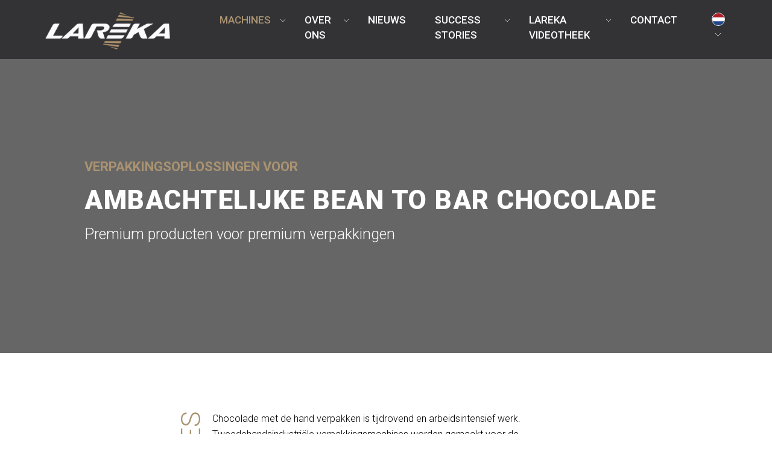

--- FILE ---
content_type: text/html; charset=utf-8
request_url: http://e77bcbd6-955f-4eff-948e-30b5d37936ae.azurewebsites.net/machines/ambachtelijk-bean-to-bar/
body_size: 12996
content:


<!doctype html>
<html lang="nl-NL">

<head>
    <meta charset="utf-8">
    <title>Ambachtelijk bean to bar</title>
    <meta name="viewport" content="width=device-width, initial-scale=1">
    <script src="https://cdn.jsdelivr.net/npm/masonry-layout@4.2.2/dist/masonry.pkgd.min.js" integrity="sha384-GNFwBvfVxBkLMJpYMOABq3c+d3KnQxudP/mGPkzpZSTYykLBNsZEnG2D9G/X/+7D" crossorigin="anonymous" async></script>
    <meta property="og:title" content="Ambachtelijk bean to bar">
    <meta property="description" content="">
    <meta property="og:url" content="http://e77bcbd6-955f-4eff-948e-30b5d37936ae.azurewebsites.net/machines/ambachtelijk-bean-to-bar/">
    <meta property="og:image" content="http://e77bcbd6-955f-4eff-948e-30b5d37936ae.azurewebsites.net/media/w4ijwdao/artikel-2-1.jpg">

    <link rel="preconnect" href="https://fonts.gstatic.com">
    <link href="https://fonts.googleapis.com/css2?family=Roboto:ital,wght@0,300;0,400;0,500;0,700;0,900;1,400&display=swap" rel="stylesheet">
    
    
                    <script defer src="/dist/index.109c7a5ea8da2cb11dd7.js"></script><script defer src="/dist/stylesheet.31d6cfe0d16ae931b73c.js"></script><script defer src="/dist/bootstrap.caa64f1fd7229dde86e3.js"></script><script defer src="/dist/twStyles.31d6cfe0d16ae931b73c.js"></script><link href="/dist/index.dd7a4103cb079a576b2b.css" rel="stylesheet"><link href="/dist/stylesheet.3f30d27b8ae4c36add80.css" rel="stylesheet"><link href="/dist/twStyles.d24c595923342dc14953.css" rel="stylesheet">
              
    <link rel="icon" type="image/png" href="/Content/Images/favicon.png"/>
    <meta name="theme-color" content="#fafafa">


            <link rel="alternate" href="/machines/ambachtelijk-bean-to-bar/" hreflang="nl-nl">    
            <link rel="alternate" href="/de/maschinen/handwerkliche-bean-to-bar-schokolade/" hreflang="de-de">    
            <link rel="alternate" href="/en/machines/artisanal-bean-to-bar/" hreflang="en-gb">    


    <script>
    (function (w, d, s, l, i) {
            w[l] = w[l] || []; w[l].push({
                'gtm.start':
                    new Date().getTime(), event: 'gtm.js'
            }); var f = d.getElementsByTagName(s)[0],
                j = d.createElement(s), dl = l != 'dataLayer' ? '&l=' + l : ''; j.async = true; j.src =
                    'https://www.googletagmanager.com/gtm.js?id=' + i + dl; f.parentNode.insertBefore(j, f);
        })(window, document, 'script', 'dataLayer', 'GTM-TF4VZZC');</script>
</head>

<body data-doctype="contentPage">
<noscript>
    <iframe src="https://www.googletagmanager.com/ns.html?id=GTM-TF4VZZC"
            height="0" width="0" style="display:none;visibility:hidden">
    </iframe>
</noscript>
<div id="viewport" style="position:absolute; top:-100vh; width:100vw; height:100vh;"></div>

<header class="header">
    

<div class="headerWrapper">
    <nav class="navbar navbar-expand-lg navbar-light">
        <div class="container-md menu_container flex-nowrap justify-content-between px-3 px-md-0">
            <a class="navbar-brand me-0 me-sm-5 p-0" href="/">
                <img class="logo_img" src='/Content/Images/Logo wit.webp'>
            </a>
            <button class="navbar-toggler" type="button" id="menu_toggle">
                <span class="navbar-toggler-icon"></span>
            </button>
            <div class="collapse navbar-collapse mainNavWrapper" id="mainNavigation">
                <ul class="navbar-nav justify-content-end">

                        <li class="active nav-item dropdown">
                            
                                <a class="nav-link" href="/machines/" title="itemName">Machines</a>
                                                            <button class="dropdown-toggle" data-bs-toggle="dropdown"></button>
    <ul class="submenu dropdown-menu">
            <li class="active dropdown-item">
                    <a class="dropdown-link" href="/machines/ambachtelijk-bean-to-bar/" title="itemName">Ambachtelijk bean to bar</a>
                            </li>
            <li class=" dropdown-item">
                    <a class="dropdown-link" href="/machines/klantspecifiek-en-gepersonaliseerd/" title="itemName">Klantspecifiek en gepersonaliseerd</a>
                            </li>
            <li class=" dropdown-item">
                    <a class="dropdown-link" href="/machines/industriele-chocolade/" title="itemName">Industri&#235;le chocolade</a>
                            </li>
    </ul>
                        </li>
                        <li class=" nav-item dropdown">
                            
                                <a class="nav-link" href="/over-ons/" title="itemName">Over ons</a>
                                                            <button class="dropdown-toggle" data-bs-toggle="dropdown"></button>
    <ul class="submenu dropdown-menu">
            <li class=" dropdown-item">
                    <a class="dropdown-link" href="/over-ons/personeel-aan-het-woord/" title="itemName">Personeel aan het woord</a>
                            </li>
            <li class=" dropdown-item">
                    <a class="dropdown-link" href="/over-ons/vacatures/" title="itemName">Vacatures</a>
                            </li>
    </ul>
                        </li>
                        <li class=" nav-item">
                            
                                <a class="nav-link" href="/nieuws/" title="itemName">Nieuws</a>
                                                    </li>
                        <li class=" nav-item dropdown">
                            
                                <a class="nav-link" href="/success-stories-overview/" title="itemName">Success Stories</a>
                                                            <button class="dropdown-toggle" data-bs-toggle="dropdown"></button>
    <ul class="submenu dropdown-menu">
            <li class=" dropdown-item">
                    <a class="dropdown-link" href="/nieuws/success-story-bernachon-chocolats/" title="itemName">Philippe Bernachon (Bernachon Chocolats)</a>
                            </li>
            <li class=" dropdown-item">
                    <a class="dropdown-link" href="/nieuws/success-stories-jhonata-carvalho-dengo/" title="itemName">Jhonata Carvalho (Dengo)</a>
                            </li>
            <li class=" dropdown-item">
                    <a class="dropdown-link" href="/nieuws/success-stories-jonathan-chapman-raw-halo/" title="itemName">Jonathan Chapman (Raw Halo)</a>
                            </li>
            <li class=" dropdown-item">
                    <a class="dropdown-link" href="/nieuws/success-stories-greg-d-alesandre-dandelion-chocolate/" title="itemName">Greg D’Alesandre (Dandelion Chocolate)</a>
                            </li>
            <li class=" dropdown-item">
                    <a class="dropdown-link" href="/nieuws/success-stories-hans-mekking-urban-cacao/" title="itemName">Hans Mekking (Urban Cacao)</a>
                            </li>
            <li class=" dropdown-item">
                    <a class="dropdown-link" href="/nieuws/success-stories-pedro-araujo-vinte-vinte-world-of-wine/" title="itemName">Pedro Ara&#250;jo (Vinte Vinte | World of Wine)</a>
                            </li>
            <li class=" dropdown-item">
                    <a class="dropdown-link" href="/nieuws/success-stories-kay-keusen-taucherli/" title="itemName">Kay Keusen (Taucherli)</a>
                            </li>
    </ul>
                        </li>
                        <li class=" nav-item dropdown">
                            
                                <a class="nav-link" href="/lareka-videotheek/" title="itemName">Lareka videotheek</a>
                                                            <button class="dropdown-toggle" data-bs-toggle="dropdown"></button>
    <ul class="submenu dropdown-menu">
            <li class=" dropdown dropdown-item">
                    <a class="dropdown-link" href="/lareka-videotheek/lareka-btb25-video-s/" title="itemName">Lareka BTB25 video&#39;s</a>
                                    <button class="dropdown-toggle" data-bs-toggle="dropdown"></button>
    <ul class="submenu dropdown-menu">
            <li class=" dropdown-item">
                    <a class="dropdown-link" href="/lareka-videotheek/lareka-btb25-video-s/repen-tabletten-napolitains-geautomatiseerde-verpakkingsmachine/" title="itemName">Repen, Tabletten, Napolitains | geautomatiseerde verpakkingsmachine</a>
                            </li>
            <li class=" dropdown-item">
                    <a class="dropdown-link" href="/lareka-videotheek/lareka-btb25-video-s/geflowpackte-chocolade-repen-in-karton-lareka-verpakken/" title="itemName">Geflowpackte chocolade repen in karton Lareka verpakken</a>
                            </li>
            <li class=" dropdown-item">
                    <a class="dropdown-link" href="/lareka-videotheek/lareka-btb25-video-s/repen-met-toppings-verpakken/" title="itemName">Repen met toppings verpakken</a>
                            </li>
            <li class=" dropdown-item">
                    <a class="dropdown-link" href="/lareka-videotheek/lareka-btb25-video-s/napolitains-op-de-btb25/" title="itemName">Napolitains op de BTB25</a>
                            </li>
            <li class=" dropdown-item">
                    <a class="dropdown-link" href="/lareka-videotheek/lareka-btb25-video-s/btb25-op-wielen/" title="itemName">BTB25 op wielen</a>
                            </li>
            <li class=" dropdown-item">
                    <a class="dropdown-link" href="/lareka-videotheek/lareka-btb25-video-s/biologisch-afbreekbare-en-composteerbare-verpakking/" title="itemName">Biologisch afbreekbare en composteerbare verpakking</a>
                            </li>
            <li class=" dropdown-item">
                    <a class="dropdown-link" href="/lareka-videotheek/lareka-btb25-video-s/het-verpakken-van-chocoladerepen-in-kartonnen-verpakkingen-gemaakt-van-cacaoschillen/" title="itemName">Het verpakken van chocoladerepen in kartonnen verpakkingen gemaakt van cacaoschillen</a>
                            </li>
            <li class=" dropdown-item">
                    <a class="dropdown-link" href="/lareka-videotheek/lareka-btb25-video-s/chocolade-met-toppings/" title="itemName">Chocolade met toppings</a>
                            </li>
            <li class=" dropdown-item">
                    <a class="dropdown-link" href="/lareka-videotheek/lareka-btb25-video-s/btb25-voor-tony-s-chocolonely-gepersonaliseerde-verpakking/" title="itemName">BTB25 voor Tony&#39;s Chocolonely | Gepersonaliseerde verpakking</a>
                            </li>
            <li class=" dropdown-item">
                    <a class="dropdown-link" href="/lareka-videotheek/lareka-btb25-video-s/btb25-voor-jordi-roca-casa-cacao/" title="itemName">BTB25 voor Jordi Roca, Casa Cacao</a>
                            </li>
            <li class=" dropdown-item">
                    <a class="dropdown-link" href="/lareka-videotheek/lareka-btb25-video-s/eric-lamy-chocolatier-installatie-in-frankrijk/" title="itemName">Eric Lamy Chocolatier | Installatie in Frankrijk</a>
                            </li>
            <li class=" dropdown-item">
                    <a class="dropdown-link" href="/lareka-videotheek/lareka-btb25-video-s/installatie-van-de-btb25-bij-chocolatier-bernachon/" title="itemName">Installatie van de BTB25 bij Chocolatier Bernachon</a>
                            </li>
            <li class=" dropdown-item">
                    <a class="dropdown-link" href="/lareka-videotheek/lareka-btb25-video-s/chocoladereep-verpakken-in-karton/" title="itemName">Chocoladereep verpakken in karton</a>
                            </li>
            <li class=" dropdown-item">
                    <a class="dropdown-link" href="/lareka-videotheek/lareka-btb25-video-s/urban-cacao-succes-story/" title="itemName">Urban Cacao Succes Story</a>
                            </li>
            <li class=" dropdown-item">
                    <a class="dropdown-link" href="/lareka-videotheek/lareka-btb25-video-s/de-gloednieuwe-verpakking-van-pump-street-chocolate-verpakken/" title="itemName">De gloednieuwe verpakking van Pump Street Chocolate verpakken</a>
                            </li>
    </ul>
            </li>
            <li class=" dropdown dropdown-item">
                    <a class="dropdown-link" href="/lareka-videotheek/lareka-np60-video-s/" title="itemName">Lareka NP60 video&#39;s</a>
                                    <button class="dropdown-toggle" data-bs-toggle="dropdown"></button>
    <ul class="submenu dropdown-menu">
            <li class=" dropdown-item">
                    <a class="dropdown-link" href="/lareka-videotheek/lareka-np60-video-s/buffer-belt-for-np60-and-btb25/" title="itemName">Buffer Belt for NP60 and BTB25</a>
                            </li>
            <li class=" dropdown-item">
                    <a class="dropdown-link" href="/lareka-videotheek/lareka-np60-video-s/het-verpakken-van-kleine-chocolaatjes-met-ingredienten-lareka-np60-flexibele-verpakkingsmachine/" title="itemName">Het verpakken van kleine chocolaatjes met ingredi&#235;nten | Lareka NP60 | Flexibele verpakkingsmachine</a>
                            </li>
            <li class=" dropdown-item">
                    <a class="dropdown-link" href="/lareka-videotheek/lareka-np60-video-s/gepersonaliseerde-chocoladeverpakking/" title="itemName">Gepersonaliseerde chocoladeverpakking</a>
                            </li>
            <li class=" dropdown-item">
                    <a class="dropdown-link" href="/lareka-videotheek/lareka-np60-video-s/het-meisje-met-de-parel-gemaakt-van-gepersonaliseerde-chocolade/" title="itemName">Het Meisje met  de Parel: Gemaakt van gepersonaliseerde chocolade</a>
                            </li>
            <li class=" dropdown-item">
                    <a class="dropdown-link" href="/lareka-videotheek/lareka-np60-video-s/lareka-np60-met-invoerband/" title="itemName">Lareka NP60 met invoerband</a>
                            </li>
    </ul>
            </li>
            <li class=" dropdown dropdown-item">
                    <a class="dropdown-link" href="/lareka-videotheek/how-to-wrap-chocolate/" title="itemName">How to wrap chocolate</a>
                                    <button class="dropdown-toggle" data-bs-toggle="dropdown"></button>
    <ul class="submenu dropdown-menu">
            <li class=" dropdown-item">
                    <a class="dropdown-link" href="/lareka-videotheek/how-to-wrap-chocolate/introductie-how-to-wrap-chocolate/" title="itemName">Introductie: how to wrap chocolate</a>
                            </li>
            <li class=" dropdown-item">
                    <a class="dropdown-link" href="/lareka-videotheek/how-to-wrap-chocolate/aflevering-1-chocolade-stijlvol-verpakken/" title="itemName">Aflevering 1: Chocolade stijlvol verpakken</a>
                            </li>
            <li class=" dropdown-item">
                    <a class="dropdown-link" href="/lareka-videotheek/how-to-wrap-chocolate/aflevering-2-de-magie-van-het-inpakproces/" title="itemName">Aflevering 2: De magie van het inpakproces</a>
                            </li>
            <li class=" dropdown-item">
                    <a class="dropdown-link" href="/lareka-videotheek/how-to-wrap-chocolate/aflevering-3-trends-in-ambachtelijke-verpakkingen/" title="itemName">Aflevering 3: Trends in ambachtelijke verpakkingen</a>
                            </li>
            <li class=" dropdown-item">
                    <a class="dropdown-link" href="/lareka-videotheek/how-to-wrap-chocolate/aflevering-4-het-perfecte-verpakkingsmateriaal/" title="itemName">Aflevering 4: Het perfecte verpakkingsmateriaal</a>
                            </li>
            <li class=" dropdown-item">
                    <a class="dropdown-link" href="/lareka-videotheek/how-to-wrap-chocolate/aflevering-5-wanneer-moet-je-investeren-in-een-verpakkingsmachine/" title="itemName">Aflevering 5: Wanneer moet je investeren in een verpakkingsmachine?</a>
                            </li>
    </ul>
            </li>
    </ul>
                        </li>
                        <li class=" nav-item">
                            
                                <a class="nav-link" href="/contact/" title="itemName">Contact</a>
                                                    </li>


                    <li class="languageMenu order-first order-lg-last">
                        <a class="languageToggle" href="#" id="navbarDarkDropdownMenuLink" role="button" data-bs-toggle="dropdown" aria-expanded="false">
                            <img src="/Content/flags/1x1/nl.svg" />
                            <span class="languageDropdownToggle"></span>
                        </a>
                        <ul class="dropdown-menu" aria-labelledby="navbarDarkDropdownMenuLink">
                                <li class="mb-lg-2"><a href="/de/maschinen/handwerkliche-bean-to-bar-schokolade/?prefLang=de-de" title="de-de"><img src="/Content/flags/1x1/de.svg" /></a></li>
                                <li class="mb-lg-2"><a href="/en/machines/artisanal-bean-to-bar/?prefLang=en-gb" title="en-gb"><img src="/Content/flags/1x1/gb.svg" /></a></li>
                        </ul>
                    </li>

                </ul>
            </div>
        </div>
    </nav>

</div>




</header>
<main class="mainContent" style="overflow-x: hidden;">
    

<section class="headerBlocks">
    
<div class="blocklist headerBlocks">


<div class="headerBlock pageHeader">
    <div class="head_container">
        <div class="head_content_container container_small mx-auto row g-0">
            <div class="head_content col pt-3 my-auto">
                <div class="head_pretitle fs-2 mb-3 fade-in-right">
                    <h3>Verpakkingsoplossingen voor</h3>
                </div>
                <div class="head_title mb-3 fade-in-right">
                    <h1 class="fs-1">Ambachtelijke bean to bar chocolade<br /></h1>
                </div>
                <div class="head_subtitle fs-2 fade-in">
                    <h2>Premium producten voor premium verpakkingen</h2>
                </div>
            </div>
        </div>
        <div class="background_overlay"></div>
        <div class="background_image headerParallax">
                <div class="vimeoEmbed" data-vimeoid="702876646" data-background="true" data-controls="false">

                </div>
        </div>
    </div>
</div></div>

</section>
<section class="contentBlocks">
    
<div class="blocklist contentBlocks">


<div id="" class="contentBlock
     textblock
     hasVerticalTitle
     ">

    <div class="textblock_container container d-flex justify-content-center">
        <div class="contentBlock_container vertical_orient">
                <div class="vertical_title">
                    <h2>Machines<br /></h2>
                </div>
            <div class="contentBlock_subcontainer row flex-column g-0">
                <div class="contentBlock_title col">
                    <h2>Machines<br /></h2>
                </div>
                <div class="contentBlock_content col">
                    <p>Chocolade met de hand verpakken is tijdrovend en arbeidsintensief werk. Tweedehandsindustriële verpakkingsmachines worden gemaakt voor de consistente productie van grote hoeveelheden chocolade. Wat producenten van ambachtelijke en bean to bar chocolade nodig hebben, is een verpakkingsoplossing die is gebaseerd op ambachtelijke productie: een veelzijdige machine met lage snelheid, eenvoudige bediening en simpele formaatwissels. Verpakkingsmachines voor ambachtelijke repen, tabletten en napolitains die voldoen aan de verpakkingseisen die worden gesteld aan de ambachtelijke productie van chocolade:</p>
<ul>
<li>Laag volume</li>
<li>Groot bereik aan formaten</li>
<li>Snelle formaatwissels</li>
<li>Eenvoudig te gebruiken</li>
<li>Premium verpakkingsstijl(en)</li>
<li>Compact ontwerp</li>
</ul>
                </div>
            </div>
        </div>
    </div>
</div>

<div id="" class="contentBlock
     linkBlocks
     mb-0">
    <div class="linkblocks_container container-fluid">

        <div class="linkblocks_subcontainer row g-0 row-cols-lg-3 row-cols-1">
                <div class="linkblock_container col d-flex justify-content-center background-" style="background-color: hsl(240, 3%, 93%)">
                    <div class="linkblock_content animated fade-in d-flex flex-column py-lg-5 py-md-4 py-3">
                        <div class="linkblock_title">
                            <h2 class="mb-4">Repen <br />en tabletten<br /></h2>
                        </div>
                        
                            <div class="linkblock_link">
                                <a class="link text-alt-primary" href="#BTB25">Meer informatie</a>
                            </div>
                    </div>
                </div>
                <div class="linkblock_container col d-flex justify-content-center background-" style="background-color: hsl(240, 3%, 87%)">
                    <div class="linkblock_content animated fade-in d-flex flex-column py-lg-5 py-md-4 py-3">
                        <div class="linkblock_title">
                            <h2 class="mb-4">Napolitains en <br />kleine tabletten<br /></h2>
                        </div>
                        
                            <div class="linkblock_link">
                                <a class="link text-alt-primary" href="#NP60">Meer informatie</a>
                            </div>
                    </div>
                </div>
                <div class="linkblock_container col d-flex justify-content-center background-" style="background-color: hsl(240, 3%, 81%)">
                    <div class="linkblock_content animated fade-in d-flex flex-column py-lg-5 py-md-4 py-3">
                        <div class="linkblock_title">
                            <h2 class="mb-4">Gereviseerde <br />machines<br /></h2>
                        </div>
                        
                            <div class="linkblock_link">
                                <a class="link text-alt-primary" href="#machineList">Meer informatie</a>
                            </div>
                    </div>
                </div>
        </div>

    </div>
</div>



<div id="BTB25" class="contentBlock
     dividingHeader
     mt-0">

    <div class="divide_container">
        <div class="divide_content_container container_small mx-auto row g-0">
            <div class="divide_content animated fade-in-right col my-auto">
                <div class="divide_pretitle">
                    <h4 class="mb-2 fs-1">BTB25</h4>
                </div>
                <div class="divide_title">
                    <h2 class="fs-1">Verpakkingsmachine</h2>
                </div>
                <div class="divide_subtitle">
                    <h3 class="fs-4">Repen en tabletten</h3>
                </div>
            </div>
        </div>
        <div class="background_overlay-divider"></div>
        <div class="background_image-divider">
            <div class="dividingParallax">
                    <img src="/media/ephjpwct/btb-inside.jpg" />
            </div>
        </div>
    </div>
</div>

    <div id="" class="contentBlock
     imagesBlock">
        <div class="imagesblock_container">
            <div class="imagesblock_subcontainer row row-cols-1 row-cols-lg-3 px-5 g-0">
                    <div class="imageblock_content mb-5 px-lg-3 col">
                        <div style="overflow: hidden; height: 100%; width: 100%;">
                            <div class="vimeoContainer">
                                <div class="vimeoFakeContainer">
                                    <div class="vimeoEmbed" data-vimeoid="829378896" data-background="true" data-squarehack="true" data-controls="false">

                                    </div>
                                </div>
                            </div>
                        </div>
                    </div>
                                    <div class="imageblock_content mb-5 px-lg-3 col">

<img loading="lazy" src="/media/oopdmzty/kopie-van-20211228-lareka-productfoto-025.jpg?anchor=center&mode=crop&width=600&rnd=133317235074730000" width="600" height="400" alt="Kopie Van 20211228 Lareka Productfoto 025" class="img-fluid" />                    </div>
                    <div class="imageblock_content mb-5 px-lg-3 col">

<img loading="lazy" src="/media/h1kbqjyn/btb.jpg?anchor=center&mode=crop&width=600&rnd=133396664959500000" width="600" height="450" alt="Chocolate packaging machine" class="img-fluid" />                    </div>
            </div>

        </div>
    </div>


<div id="" class="contentBlock
    textAndImage">
    <div class="textandimage_container container_small">
        <div class="textandimage_subcontainer gx-2 gx-lg-5 row row-col">
            <div class="textandimage_content py-5 py-md-0 col-12 col-md-6 d-flex justify-content-center">
                <div class="textandimage_text my-auto d-flex flex-column">
                            <h2 class="mb-3">BTB25</h2>
                                                <h3 class="mb-4">Lareka Machine</h3>
                    <p>De Lareka BTB25 is een verpakkingsmachine met lage snelheid voor ambachtelijke chocoladeproductie (tot 150.000 repen/maand). Met deze flexibele machine kan een breed scala aan repen en tabletten in premium verpakkingsstijlen worden verpakt. De machine wikkelt twee lagen verpakkingsmateriaal tegelijk om een reep of tablet heen. Voor de binnenste laag kan elk vouwbaar materiaal met hoge barrière worden ingezet. Voor de buitenste laag wordt (ambachtelijk) papier of karton gebruikt.</p>
<p>• Perfect voor premium chocoladerepen en -tabletten.<br />• Groot formaatbereik.<br />• Gemakkelijke en snelle formaatwissel<br />• <span class="text-highlighted">NIEUW</span>: kartonnen verpakking</p>                                    </div>
            </div>
            <div class="textandimage_content content_alt col-12 col-md-6">
                <div class="content_container">
                    <div class="textandimage_image">
<img loading="lazy" src="/media/3k5i2tuo/visual-reep.jpg?anchor=center&mode=crop&width=600&rnd=132700763601430000" width="600" height="895" alt="Visual Reep" class="img-fluid" />                        </div>
                    <div class="textandimage_square animated slide-in-right">
                    </div>
                </div>
            </div>
        </div>
    </div>
</div>

<div id="" class="contentBlock
     highlightBlocks
     mb-0">
    <div class="highlightblocks_container background-grey">
        <div class="highlightblocks_subcontainer container_small d-flex flex-column">
            <div class="highlightblocks_title">
                <h2 class="mb-0">Specificaties</h2>
            </div>
            <div class="highlightblocks_contentcontainer row row-cols-md-3 row-cols-2 gx-4">
                    <div class="highlightblocks_content col">
                        <div class="highlightblocks_content_con mb-5">
                            <div class="content_group col-12 col-md-3">
                                    <div class="content_image mb-3 mb-md-0">
                                        <img loading="lazy" src="/media/vbnfqsud/outher-layer.png?mode=pad&width=400&height=400&rnd=132700762193200000" width="400" height="400" alt="Outher Layer" class="img-fluid" />
                                    </div>
                            </div>
                            <div class="content_group ps-xl-2 col-9 d-flex flex-column">
                                <div class="content_title">
                                    <h3 class="mb-1">Binnenlaag</h3>
                                </div>
                                <div class="content_text">
                                    <p>Van de rol</p>
                                </div>
                            </div>
                        </div>
                    </div>
                    <div class="highlightblocks_content col">
                        <div class="highlightblocks_content_con mb-5">
                            <div class="content_group col-12 col-md-3">
                                    <div class="content_image mb-3 mb-md-0">
                                        <img loading="lazy" src="/media/qjdpcwd1/enveloppe-fold.png?mode=pad&width=400&height=400&rnd=132700762186770000" width="400" height="400" alt="Enveloppe Fold" class="img-fluid" />
                                    </div>
                            </div>
                            <div class="content_group ps-xl-2 col-9 d-flex flex-column">
                                <div class="content_title">
                                    <h3 class="mb-1">Buitenlaag</h3>
                                </div>
                                <div class="content_text">
                                    <p>Van de stapel</p>
                                </div>
                            </div>
                        </div>
                    </div>
                    <div class="highlightblocks_content col">
                        <div class="highlightblocks_content_con mb-5">
                            <div class="content_group col-12 col-md-3">
                                    <div class="content_image mb-3 mb-md-0">
                                        <img loading="lazy" src="/media/kdzbrxgb/product.png?mode=pad&width=400&height=400&rnd=132700763461900000" width="400" height="400" alt="Product" class="img-fluid" />
                                    </div>
                            </div>
                            <div class="content_group ps-xl-2 col-9 d-flex flex-column">
                                <div class="content_title">
                                    <h3 class="mb-1">Product</h3>
                                </div>
                                <div class="content_text">
                                    <p>Ambachtelijke repen<br />Ambachtelijke tabletten<br />Karton</p>
                                </div>
                            </div>
                        </div>
                    </div>
                    <div class="highlightblocks_content col">
                        <div class="highlightblocks_content_con mb-5">
                            <div class="content_group col-12 col-md-3">
                                    <div class="content_image mb-3 mb-md-0">
                                        <img loading="lazy" src="/media/jfwnzfbm/wrapping.png?mode=pad&width=400&height=400&rnd=132700762189130000" width="400" height="400" alt="Wrapping" class="img-fluid" />
                                    </div>
                            </div>
                            <div class="content_group ps-xl-2 col-9 d-flex flex-column">
                                <div class="content_title">
                                    <h3 class="mb-1">Verpakkingstijl</h3>
                                </div>
                                <div class="content_text">
                                    <p>Envelopvouw<br />Banderol</p>
                                </div>
                            </div>
                        </div>
                    </div>
                    <div class="highlightblocks_content col">
                        <div class="highlightblocks_content_con mb-5">
                            <div class="content_group col-12 col-md-3">
                                    <div class="content_image mb-3 mb-md-0">
                                        <img loading="lazy" src="/media/cddpcw0t/size-2.png?mode=pad&width=400&height=400&rnd=132700763459270000" width="400" height="400" alt="Size 2" class="img-fluid" />
                                    </div>
                            </div>
                            <div class="content_group ps-xl-2 col-9 d-flex flex-column">
                                <div class="content_title">
                                    <h3 class="mb-1">Formaatbereik</h3>
                                </div>
                                <div class="content_text">
                                    <p>min: 25-30 mm<br />max: 100-200 mm</p>
                                </div>
                            </div>
                        </div>
                    </div>
                    <div class="highlightblocks_content col">
                        <div class="highlightblocks_content_con mb-5">
                            <div class="content_group col-12 col-md-3">
                                    <div class="content_image mb-3 mb-md-0">
                                        <img loading="lazy" src="/media/5sjipn41/speed.png?mode=pad&width=400&height=400&rnd=132700763460670000" width="400" height="400" alt="Speed" class="img-fluid" />
                                    </div>
                            </div>
                            <div class="content_group ps-xl-2 col-9 d-flex flex-column">
                                <div class="content_title">
                                    <h3 class="mb-1">Snelheid</h3>
                                </div>
                                <div class="content_text">
                                    <p>25 producten/min<br />formaatwissel in 15 min</p>
                                </div>
                            </div>
                        </div>
                    </div>
            </div>
        </div>
    </div>
</div>



<div id="" class="contentBlock
     linkBlocks
     mt-0
     mb-0">
    <div class="linkblocks_container container-fluid">

        <div class="linkblocks_subcontainer row g-0 row-cols-lg-2 row-cols-1">
                <div class="linkblock_container col d-flex justify-content-center background-dark" style="background-color: hsl(240, 3%, 93%)">
                    <div class="linkblock_content animated fade-in d-flex flex-column py-lg-5 py-md-4 py-3">
                        <div class="linkblock_title">
                            <h2 class="mb-4">Meer informatie</h2>
                        </div>
                        <p>Wilt u meer informatie over deze machine? Neem<br />contact met ons op en wij geven u het advies en de <br />informatie die u nodig heeft</p>
                            <div class="linkblock_link">
                                <a class="btn btn-primary button-dark" href="/contact/">Neem contact op</a>
                            </div>
                    </div>
                </div>
                <div class="linkblock_container col d-flex justify-content-center background-brown" style="background-color: hsl(240, 3%, 87%)">
                    <div class="linkblock_content animated fade-in d-flex flex-column py-lg-5 py-md-4 py-3">
                        <div class="linkblock_title">
                            <h2 class="mb-4">Hoger productievolume?</h2>
                        </div>
                        <p>Produceert u meer dan 150.000 chocoladerepen of - <br />tabletten per maand? Bekijk onze<br />verpakkingsoplossingen voor de productie van grote<br />volumes</p>
                            <div class="linkblock_link">
                                <a class="btn btn-primary button-brown" href="/machines/industriele-chocolade/">Industri&#235;le chocolade</a>
                            </div>
                    </div>
                </div>
        </div>

    </div>
</div>



<div id="NP60" class="contentBlock
     dividingHeader
     mt-0">

    <div class="divide_container">
        <div class="divide_content_container container_small mx-auto row g-0">
            <div class="divide_content animated fade-in-right col my-auto">
                <div class="divide_pretitle">
                    <h4 class="mb-2 fs-1">NP60</h4>
                </div>
                <div class="divide_title">
                    <h2 class="fs-1">Verpakkingsmachine</h2>
                </div>
                <div class="divide_subtitle">
                    <h3 class="fs-4">Napolitains en kleine tabletten</h3>
                </div>
            </div>
        </div>
        <div class="background_overlay-divider"></div>
        <div class="background_image-divider">
            <div class="dividingParallax">
                    <img src="/media/3c3pwote/np-inside.jpg" />
            </div>
        </div>
    </div>
</div>

    <div id="" class="contentBlock
     imagesBlock">
        <div class="imagesblock_container">
            <div class="imagesblock_subcontainer row row-cols-1 row-cols-lg-3 px-5 g-0">
                    <div class="imageblock_content mb-5 px-lg-3 col">
                        <div style="overflow: hidden; height: 100%; width: 100%;">
                            <div class="vimeoContainer">
                                <div class="vimeoFakeContainer">
                                    <div class="vimeoEmbed" data-vimeoid="703196294" data-background="true" data-squarehack="true" data-controls="false">

                                    </div>
                                </div>
                            </div>
                        </div>
                    </div>
                                    <div class="imageblock_content mb-5 px-lg-3 col">

<img loading="lazy" src="/media/w5vbtnuh/np350n-sample.jpg?anchor=center&mode=crop&width=600&rnd=132700762483970000" width="600" height="436" alt="Np350n Sample" class="img-fluid" />                    </div>
                    <div class="imageblock_content mb-5 px-lg-3 col">

<img loading="lazy" src="/media/uz5bvgkx/np60.jpg?anchor=center&mode=crop&width=600&rnd=132700762875970000" width="600" height="450" alt="NP60" class="img-fluid" />                    </div>
            </div>

        </div>
    </div>


<div id="" class="contentBlock
    textAndImage">
    <div class="textandimage_container container_small">
        <div class="textandimage_subcontainer gx-2 gx-lg-5 row row-col">
            <div class="textandimage_content py-5 py-md-0 col-12 col-md-6 d-flex justify-content-center">
                <div class="textandimage_text my-auto d-flex flex-column">
                            <h2 class="mb-3">NP60</h2>
                                                <h3 class="mb-4">Lareka machine</h3>
                    <p>De Lareka NP60 is een verpakkingsmachine met lage snelheid voor napolitains en kleine tabletten (tot 350.000 repen/maand). Deze veelzijdige machine verpakt verschillende formaten ambachtelijke kleine chocolaatjes in traditionele verpakkingsstijlen. Twee lagen verpakkingsmateriaal worden tegelijk om uw chocolade gewikkeld. Voor de binnenste laag kan elk vouwbaar materiaal met hoge barrière worden ingezet. Voor de buitenste laag wordt (ambachtelijk) papier gebruikt. De machine is perfect geschikt voor klantspecifieke verpakkingen en promotioneel gebruik van kleine tabletten, omdat deze machine werkt met voorgesneden, gestapelde labels.</p>
<p>• Perfect voor (gepersonaliseerde) napolitains.<br />• De snelheid kon worden verhoogd tot 60 tabletten/min. vanwege het kleinere formaatbereik dan bij de BTB25.<br />• Veelzijdig en met eenvoudige en snelle formaatwissels.</p>                                    </div>
            </div>
            <div class="textandimage_content content_alt col-12 col-md-6">
                <div class="content_container">
                    <div class="textandimage_image">
<img loading="lazy" src="/media/dq3gllqs/visual-chocolaatje.jpg?anchor=center&mode=crop&width=600&rnd=132700763605270000" width="600" height="895" alt="Visual Chocolaatje" class="img-fluid" />                        </div>
                    <div class="textandimage_square animated slide-in-right">
                    </div>
                </div>
            </div>
        </div>
    </div>
</div>

<div id="" class="contentBlock
     highlightBlocks
     mb-0">
    <div class="highlightblocks_container background-grey">
        <div class="highlightblocks_subcontainer container_small d-flex flex-column">
            <div class="highlightblocks_title">
                <h2 class="mb-0">Specificaties</h2>
            </div>
            <div class="highlightblocks_contentcontainer row row-cols-md-3 row-cols-2 gx-4">
                    <div class="highlightblocks_content col">
                        <div class="highlightblocks_content_con mb-5">
                            <div class="content_group col-12 col-md-3">
                                    <div class="content_image mb-3 mb-md-0">
                                        <img loading="lazy" src="/media/vbnfqsud/outher-layer.png?mode=pad&width=400&height=400&rnd=132700762193200000" width="400" height="400" alt="Outher Layer" class="img-fluid" />
                                    </div>
                            </div>
                            <div class="content_group ps-xl-2 col-9 d-flex flex-column">
                                <div class="content_title">
                                    <h3 class="mb-1">Binnenlaag</h3>
                                </div>
                                <div class="content_text">
                                    <p>Van de rol</p>
                                </div>
                            </div>
                        </div>
                    </div>
                    <div class="highlightblocks_content col">
                        <div class="highlightblocks_content_con mb-5">
                            <div class="content_group col-12 col-md-3">
                                    <div class="content_image mb-3 mb-md-0">
                                        <img loading="lazy" src="/media/qjdpcwd1/enveloppe-fold.png?mode=pad&width=400&height=400&rnd=132700762186770000" width="400" height="400" alt="Enveloppe Fold" class="img-fluid" />
                                    </div>
                            </div>
                            <div class="content_group ps-xl-2 col-9 d-flex flex-column">
                                <div class="content_title">
                                    <h3 class="mb-1">Buitenlaag</h3>
                                </div>
                                <div class="content_text">
                                    <p>Van de stapel</p>
                                </div>
                            </div>
                        </div>
                    </div>
                    <div class="highlightblocks_content col">
                        <div class="highlightblocks_content_con mb-5">
                            <div class="content_group col-12 col-md-3">
                                    <div class="content_image mb-3 mb-md-0">
                                        <img loading="lazy" src="/media/kdzbrxgb/product.png?mode=pad&width=400&height=400&rnd=132700763461900000" width="400" height="400" alt="Product" class="img-fluid" />
                                    </div>
                            </div>
                            <div class="content_group ps-xl-2 col-9 d-flex flex-column">
                                <div class="content_title">
                                    <h3 class="mb-1">Product</h3>
                                </div>
                                <div class="content_text">
                                    <p>Napolitains<br />Kleine tabletten</p>
                                </div>
                            </div>
                        </div>
                    </div>
                    <div class="highlightblocks_content col">
                        <div class="highlightblocks_content_con mb-5">
                            <div class="content_group col-12 col-md-3">
                                    <div class="content_image mb-3 mb-md-0">
                                        <img loading="lazy" src="/media/jfwnzfbm/wrapping.png?mode=pad&width=400&height=400&rnd=132700762189130000" width="400" height="400" alt="Wrapping" class="img-fluid" />
                                    </div>
                            </div>
                            <div class="content_group ps-xl-2 col-9 d-flex flex-column">
                                <div class="content_title">
                                    <h3 class="mb-1">Verpakkingstijl</h3>
                                </div>
                                <div class="content_text">
                                    <p>Envelopvouw<br />Banderol</p>
                                </div>
                            </div>
                        </div>
                    </div>
                    <div class="highlightblocks_content col">
                        <div class="highlightblocks_content_con mb-5">
                            <div class="content_group col-12 col-md-3">
                                    <div class="content_image mb-3 mb-md-0">
                                        <img loading="lazy" src="/media/cddpcw0t/size-2.png?mode=pad&width=400&height=400&rnd=132700763459270000" width="400" height="400" alt="Size 2" class="img-fluid" />
                                    </div>
                            </div>
                            <div class="content_group ps-xl-2 col-9 d-flex flex-column">
                                <div class="content_title">
                                    <h3 class="mb-1">Formaatbereik</h3>
                                </div>
                                <div class="content_text">
                                    <p>min: 25-30 mm<br />max: 45-90 mm</p>
                                </div>
                            </div>
                        </div>
                    </div>
                    <div class="highlightblocks_content col">
                        <div class="highlightblocks_content_con mb-5">
                            <div class="content_group col-12 col-md-3">
                                    <div class="content_image mb-3 mb-md-0">
                                        <img loading="lazy" src="/media/5sjipn41/speed.png?mode=pad&width=400&height=400&rnd=132700763460670000" width="400" height="400" alt="Speed" class="img-fluid" />
                                    </div>
                            </div>
                            <div class="content_group ps-xl-2 col-9 d-flex flex-column">
                                <div class="content_title">
                                    <h3 class="mb-1">Snelheid</h3>
                                </div>
                                <div class="content_text">
                                    <p>60 producten/min<br />formaatwissel in 15 min</p>
                                </div>
                            </div>
                        </div>
                    </div>
            </div>
        </div>
    </div>
</div>



<div id="" class="contentBlock
     linkBlocks
     mt-0
     mb-0">
    <div class="linkblocks_container container-fluid">

        <div class="linkblocks_subcontainer row g-0 row-cols-lg-2 row-cols-1">
                <div class="linkblock_container col d-flex justify-content-center background-dark" style="background-color: hsl(240, 3%, 93%)">
                    <div class="linkblock_content animated fade-in d-flex flex-column py-lg-5 py-md-4 py-3">
                        <div class="linkblock_title">
                            <h2 class="mb-4">Meer informatie</h2>
                        </div>
                        <p>Wilt u meer informatie over deze machine? Neem<br />contact met ons op en wij geven u het advies en de <br />informatie die u nodig heeft</p>
                            <div class="linkblock_link">
                                <a class="btn btn-primary button-dark" href="/contact/">Neem contact op</a>
                            </div>
                    </div>
                </div>
                <div class="linkblock_container col d-flex justify-content-center background-brown" style="background-color: hsl(240, 3%, 87%)">
                    <div class="linkblock_content animated fade-in d-flex flex-column py-lg-5 py-md-4 py-3">
                        <div class="linkblock_title">
                            <h2 class="mb-4">Hoger productievolume?<br /></h2>
                        </div>
                        <p>Produceert u meer dan 150.000 chocoladerepen of - <br />tabletten per maand? Bekijk onze verpakkingsoplossingen <br />voor de productie van grote volumes</p>
                            <div class="linkblock_link">
                                <a class="btn btn-primary button-brown" href="/machines/industriele-chocolade/">Industri&#235;le chocolade</a>
                            </div>
                    </div>
                </div>
        </div>

    </div>
</div>



<div id="machineList" class="contentBlock
     machineList">
    <div class="container_small py-4 py-md-5 px-4 px-xl-0">
        <div class="row justify-content-center justify-content-md-start">
            <div class="col-12 col-md-8">
                    <h2 class="fs-1 mb-4 fw-bold text-uppercase">Gereviseerde verpakkingsoplossingen</h2>
                                    <h3 class="fs-5 fw-normal text-primary text-uppercase">Voor ambachtelijke bean to bar chocolade</h3>
                                    <p class="fw-light">Wij bieden een reeks volledig gereviseerde<br />verpakkingsmachines van vooraanstaande fabrikanten aan<br /></p>
            </div>
        </div>
    </div>
    <div class="container_small">
        <div class="row row-cols-1 position-relative gy-5 mx-4 mx-xl-0 gx-0">



<div class="machine_item col">
    <div class="row row-cols-1 gy-5 gy-md-0">
        <div class="col">
            <div class="row row-cols-1 row-cols-md-2">
                <div class="col d-flex py-3 justify-content-center justify-content-md-start">
                    <div class="col d-flex flex-column align-self-start pt-md-5">
                            <h2 class="fw-black fs-2 mb-3 text-uppercase">Rasch RU Chocotech ED-1</h2>
                                                    <h3 class="fw-normal fs-4 text-primary mb-4 text-uppercase">Diverse producten</h3>
                                                    <p class="fw-light">Veelzijdige machines voor pralines. Verschillende<br />verpakkingsstijlen zijn mogelijk op deze machines.<br /></p>
                    </div>
                </div>
                <div class="col d-flex justify-content-center justify-content-md-end">
<img loading="lazy" src="/media/reed0gbq/rasch-ru.jpg?anchor=center&mode=crop&width=600&rnd=132700763600030000" width="600" height="542" alt="Rasch RU" class="img-fluid align-self-center" />                </div>
            </div>


        </div>
        <div class="col pb-5 d-flex justify-content-center justify-content-md-start">
                <a class="btn btn-primary" href="/contact/">Neem contact op</a>
        </div>
    </div>
</div>        </div>
    </div>
</div></div>

</section>


</main>

<footer class="footer">
    

<div class="footer_container container-md">
    <div class="footer_top d-flex">
        <div class="footer_top_container row mx-auto g-0">
            <div class="footer_logo col-lg-4 col-sm-12">
                <img src="https://static.wixstatic.com/media/468a33_9cf16be693fc442f8628f22c12094ce6~mv2.png/v1/fill/w_279,h_103,al_c,q_95/Logo%20wit.webp" />
            </div>
            <ul class="footer_links row g-0 col-lg-8 col-sm-12 navbar-nav justify-content-end flex-row">
                                    <li class="footer_link_item nav-item col">
                        <a href="/machines/">Machines</a>
                    </li>
                    <li class="footer_link_item nav-item col">
                        <a href="/over-ons/">Over ons</a>
                    </li>
                    <li class="footer_link_item nav-item col">
                        <a href="/nieuws/">Nieuws</a>
                    </li>
                    <li class="footer_link_item nav-item col">
                        <a href="/success-stories/">Success Stories</a>
                    </li>
                    <li class="footer_link_item nav-item col">
                        <a href="/lareka-videotheek/">Lareka videotheek</a>
                    </li>
                    <li class="footer_link_item nav-item col">
                        <a href="/contact/">Contact</a>
                    </li>
            </ul>
        </div>
    </div>
    <div class="footer_bot">
        <div class="footer_bot_container row mx-auto">
            <div class="footer_col col">
                <div class="footer_col_container row g-0 justify-content-center flex-column mx-auto">
                    <div class="footer_col_title col">
                        <h3> &nbsp;</h3>
                    </div>
                    <div class="footer_col_content col">
                        <p><a rel="noopener" href="/media/cguhby1f/alg-vw-nl.pdf" target="_blank" title="Algemene voorwaarden">Algemene voorwaarden</a><br /><a href="/media/4a0h3izd/privacy-nl.pdf" title="Privacyverklaring">Privacyverklaring</a><br /><a href="/disclaimer/" title="Disclaimer">Disclaimer</a></p>
                    </div>
                </div>
            </div>
            <div class="footer_col col">
                <div class="footer_col_container g-0 row justify-content-center flex-column mx-auto">
                    <div class="footer_col_title col">
                        <h3>Adres&nbsp;</h3>
                    </div>
                    <div class="footer_col_content col">
                        <p>Lareka Confectionery Equipment B.V.<br />John F. Kennedylaan 1<br />5555 XC Valkenswaard<br />Nederland</p>
                    </div>
                </div>
            </div>
            <div class="footer_col col">
                <div class="footer_col_container row g-0 justify-content-center flex-column mx-auto">
                    <div class="footer_col_title col">
                        <h3>Contact&nbsp;</h3>
                    </div>
                    <div class="footer_col_content col">
                        <div id="comp-k99tcn4f" class="_2bafp" data-testid="richTextElement">
<p class="font_7">+31 40 208 66 66<br /><span><a href="mailto:info@lareka.nl" target="_self">info@lareka.nl</a></span><span class="color_11"></span><span></span></p>
</div>
                    </div>
                    <div class="footer_col_title my-4">
                        <h3>Volg ons</h3>
                    </div>
                    <div class="socialLinks d-flex justify-content-start">
                            <a href="https://www.youtube.com/user/lareka" target="_blank" title="Youtube"><img src="/Content/Icons/youtube.svg" alt="youtube" width="24" height="24"></a>
                                                    <a href="https://www.linkedin.com/company/lareka-b.v.?trk=vsrp_companies_res_name&amp;trkInfo=VSRPsearchId%3A2067224991452772227427%2CVSRPtargetId%3A365069%2CVSRPcmpt%3Aprimary" target="_blank" title="linkedIn"><img src="/Content/Icons/linkedin.svg" alt="linkedIn" width="24" height="24"></a>
                                                    <a href="https://www.facebook.com/chocolate.packaging.machines" target="_blank" title="Facebook"><img src="/Content/Icons/facebook.svg" alt="facebook" width="24" height="24"></a>
                                                    <a href="https://www.instagram.com/chocolate.packaging.machines/" target="_blank" title="Instagram"><img src="/Content/Icons/instagram.svg" alt="instagram" width="24" height="24"></a>
                                            </div>
                </div>
            </div>
        </div>
    </div>
</div>
</footer>





<!-- Google Analytics -->
<script>
        (function (i, s, o, g, r, a, m) {
            i['GoogleAnalyticsObject'] = r; i[r] = i[r] || function () {
                (i[r].q = i[r].q || []).push(arguments)
            }, i[r].l = 1 * new Date(); a = s.createElement(o),
                m = s.getElementsByTagName(o)[0]; a.async = 1; a.src = g; m.parentNode.insertBefore(a, m)
        })(window, document, 'script', 'https://www.google-analytics.com/analytics.js', 'ga');

        ga('create', 'UA-7123706-1', 'auto');
        ga('set', 'anonymizeIp', true);
        ga('send', 'pageview');
    </script>
<!-- End Google Analytics -->

</body>

</html>

--- FILE ---
content_type: text/css
request_url: http://e77bcbd6-955f-4eff-948e-30b5d37936ae.azurewebsites.net/dist/twStyles.d24c595923342dc14953.css
body_size: 1567
content:
.tw-relative{position:relative}.tw-col-span-1{grid-column:span 1/span 1}.tw-col-span-10{grid-column:span 10/span 10}.tw-col-span-11{grid-column:span 11/span 11}.tw-col-span-12{grid-column:span 12/span 12}.tw-col-span-2{grid-column:span 2/span 2}.tw-col-span-3{grid-column:span 3/span 3}.tw-col-span-4{grid-column:span 4/span 4}.tw-col-span-5{grid-column:span 5/span 5}.tw-col-span-6{grid-column:span 6/span 6}.tw-col-span-7{grid-column:span 7/span 7}.tw-col-span-8{grid-column:span 8/span 8}.tw-col-span-9{grid-column:span 9/span 9}.tw-col-span-full{grid-column:1/-1}.tw-col-start-1{grid-column-start:1}.tw-col-start-10{grid-column-start:10}.tw-col-start-11{grid-column-start:11}.tw-col-start-12{grid-column-start:12}.tw-col-start-13{grid-column-start:13}.tw-col-start-2{grid-column-start:2}.tw-col-start-3{grid-column-start:3}.tw-col-start-4{grid-column-start:4}.tw-col-start-5{grid-column-start:5}.tw-col-start-6{grid-column-start:6}.tw-col-start-7{grid-column-start:7}.tw-col-start-8{grid-column-start:8}.tw-col-start-9{grid-column-start:9}.tw-col-start-auto{grid-column-start:auto}.tw-mb-0{margin-bottom:0}.tw-mb-2{margin-bottom:.5rem}.tw-line-clamp-1{-webkit-box-orient:vertical;-webkit-line-clamp:1;display:-webkit-box;overflow:hidden}.tw-flex{display:flex}.tw-inline-flex{display:inline-flex}.tw-grid{display:grid}.tw-h-6{height:1.5rem}.tw-h-72{height:18rem}.tw-h-\[98px\]{height:98px}.tw-h-full{height:100%}.tw-w-6{width:1.5rem}.tw-w-full{width:100%}.tw-grow{flex-grow:1}.tw-grid-cols-1{grid-template-columns:repeat(1,minmax(0,1fr))}.tw-grid-cols-12{grid-template-columns:repeat(12,minmax(0,1fr))}.tw-flex-col{flex-direction:column}.tw-items-center{align-items:center}.tw-justify-start{justify-content:flex-start}.tw-justify-end{justify-content:flex-end}.tw-justify-center{justify-content:center}.tw-gap-x-0{-moz-column-gap:0;column-gap:0}.tw-gap-x-0\.5{-moz-column-gap:.125rem;column-gap:.125rem}.tw-gap-x-20{-moz-column-gap:5rem;column-gap:5rem}.tw-gap-y-2{row-gap:.5rem}.tw-gap-y-6{row-gap:1.5rem}.tw-gap-y-8{row-gap:2rem}.tw-overflow-hidden{overflow:hidden}.tw-bg-dark{--tw-bg-opacity:1;background-color:rgb(40 40 44/var(--tw-bg-opacity))}.tw-bg-primary{--tw-bg-opacity:1;background-color:rgb(171 148 114/var(--tw-bg-opacity))}.tw-bg-white{--tw-bg-opacity:1;background-color:rgb(255 255 255/var(--tw-bg-opacity))}.tw-px-6{padding-left:1.5rem;padding-right:1.5rem}.tw-py-14{padding-bottom:3.5rem;padding-top:3.5rem}.tw-py-4{padding-bottom:1rem;padding-top:1rem}.tw-py-6{padding-bottom:1.5rem;padding-top:1.5rem}.tw-py-8{padding-bottom:2rem;padding-top:2rem}.tw-pb-10{padding-bottom:2.5rem}.tw-pb-14{padding-bottom:3.5rem}.tw-pb-24{padding-bottom:6rem}.tw-pb-6{padding-bottom:1.5rem}.tw-pr-10{padding-right:2.5rem}.tw-pt-10{padding-top:2.5rem}.tw-pt-14{padding-top:3.5rem}.tw-text-2xl{font-size:1.5rem;line-height:2rem}.tw-text-base{font-size:1rem;line-height:1.5rem}.tw-text-sm{font-size:.875rem;line-height:1.25rem}.tw-font-bold{font-weight:700}.tw-font-light{font-weight:300}.tw-uppercase{text-transform:uppercase}.tw-text-dark{--tw-text-opacity:1;color:rgb(40 40 44/var(--tw-text-opacity))}.tw-text-primary{--tw-text-opacity:1;color:rgb(171 148 114/var(--tw-text-opacity))}.tw-text-white{--tw-text-opacity:1;color:rgb(255 255 255/var(--tw-text-opacity))}.even\:tw-bg-light:nth-child(2n){--tw-bg-opacity:1;background-color:rgb(248 249 250/var(--tw-bg-opacity))}@media (min-width:992px){.lg\:tw-col-span-1{grid-column:span 1/span 1}.lg\:tw-col-span-10{grid-column:span 10/span 10}.lg\:tw-col-span-11{grid-column:span 11/span 11}.lg\:tw-col-span-12{grid-column:span 12/span 12}.lg\:tw-col-span-2{grid-column:span 2/span 2}.lg\:tw-col-span-3{grid-column:span 3/span 3}.lg\:tw-col-span-4{grid-column:span 4/span 4}.lg\:tw-col-span-5{grid-column:span 5/span 5}.lg\:tw-col-span-6{grid-column:span 6/span 6}.lg\:tw-col-span-7{grid-column:span 7/span 7}.lg\:tw-col-span-8{grid-column:span 8/span 8}.lg\:tw-col-span-9{grid-column:span 9/span 9}.lg\:tw-col-span-full{grid-column:1/-1}.lg\:tw-col-start-1{grid-column-start:1}.lg\:tw-col-start-10{grid-column-start:10}.lg\:tw-col-start-11{grid-column-start:11}.lg\:tw-col-start-12{grid-column-start:12}.lg\:tw-col-start-13{grid-column-start:13}.lg\:tw-col-start-2{grid-column-start:2}.lg\:tw-col-start-3{grid-column-start:3}.lg\:tw-col-start-4{grid-column-start:4}.lg\:tw-col-start-5{grid-column-start:5}.lg\:tw-col-start-6{grid-column-start:6}.lg\:tw-col-start-7{grid-column-start:7}.lg\:tw-col-start-8{grid-column-start:8}.lg\:tw-col-start-9{grid-column-start:9}.lg\:tw-col-start-auto{grid-column-start:auto}.lg\:tw-grid-cols-3{grid-template-columns:repeat(3,minmax(0,1fr))}.lg\:tw-flex-row{flex-direction:row}.lg\:tw-items-center{align-items:center}.lg\:tw-justify-end{justify-content:flex-end}.lg\:tw-gap-x-14{-moz-column-gap:3.5rem;column-gap:3.5rem}.lg\:tw-gap-x-6{-moz-column-gap:1.5rem;column-gap:1.5rem}.lg\:tw-py-10{padding-bottom:2.5rem;padding-top:2.5rem}.lg\:tw-py-14{padding-bottom:3.5rem;padding-top:3.5rem}.lg\:tw-py-24{padding-bottom:6rem;padding-top:6rem}.lg\:tw-pb-10{padding-bottom:2.5rem}}


--- FILE ---
content_type: application/x-javascript
request_url: http://e77bcbd6-955f-4eff-948e-30b5d37936ae.azurewebsites.net/dist/index.109c7a5ea8da2cb11dd7.js
body_size: 22085
content:
/*! For license information please see index.109c7a5ea8da2cb11dd7.js.LICENSE.txt */
!function(){var t,e,n={102:function(t){window,t.exports=function(t){var e={};function n(i){if(e[i])return e[i].exports;var o=e[i]={i:i,l:!1,exports:{}};return t[i].call(o.exports,o,o.exports,n),o.l=!0,o.exports}return n.m=t,n.c=e,n.d=function(t,e,i){n.o(t,e)||Object.defineProperty(t,e,{enumerable:!0,get:i})},n.r=function(t){"undefined"!=typeof Symbol&&Symbol.toStringTag&&Object.defineProperty(t,Symbol.toStringTag,{value:"Module"}),Object.defineProperty(t,"__esModule",{value:!0})},n.t=function(t,e){if(1&e&&(t=n(t)),8&e)return t;if(4&e&&"object"==typeof t&&t&&t.__esModule)return t;var i=Object.create(null);if(n.r(i),Object.defineProperty(i,"default",{enumerable:!0,value:t}),2&e&&"string"!=typeof t)for(var o in t)n.d(i,o,function(e){return t[e]}.bind(null,o));return i},n.n=function(t){var e=t&&t.__esModule?function(){return t.default}:function(){return t};return n.d(e,"a",e),e},n.o=function(t,e){return Object.prototype.hasOwnProperty.call(t,e)},n.p="",n(n.s=0)}([function(t,e,n){"use strict";n.r(e),n.d(e,"default",(function(){return g}));function i(t,e){for(var n=0;n<e.length;n++){var i=e[n];i.enumerable=i.enumerable||!1,i.configurable=!0,"value"in i&&(i.writable=!0),Object.defineProperty(t,i.key,i)}}var o=new(function(){function t(){!function(t,e){if(!(t instanceof e))throw new TypeError("Cannot call a class as a function")}(this,t),this.positions={top:0,bottom:0,height:0}}var e,n;return e=t,(n=[{key:"setViewportTop",value:function(t){return this.positions.top=t?t.scrollTop:window.pageYOffset,this.positions}},{key:"setViewportBottom",value:function(){return this.positions.bottom=this.positions.top+this.positions.height,this.positions}},{key:"setViewportAll",value:function(t){return this.positions.top=t?t.scrollTop:window.pageYOffset,this.positions.height=t?t.clientHeight:document.documentElement.clientHeight,this.positions.bottom=this.positions.top+this.positions.height,this.positions}}])&&i(e.prototype,n),t}()),r=function(t){return NodeList.prototype.isPrototypeOf(t)||HTMLCollection.prototype.isPrototypeOf(t)?Array.from(t):"string"==typeof t||t instanceof String?document.querySelectorAll(t):[t]},a=function(){for(var t,e="transform webkitTransform mozTransform oTransform msTransform".split(" "),n=0;void 0===t;)t=void 0!==document.createElement("div").style[e[n]]?e[n]:void 0,n+=1;return t}();function s(t,e){(null==e||e>t.length)&&(e=t.length);for(var n=0,i=new Array(e);n<e;n++)i[n]=t[n];return i}function l(t,e){for(var n=0;n<e.length;n++){var i=e[n];i.enumerable=i.enumerable||!1,i.configurable=!0,"value"in i&&(i.writable=!0),Object.defineProperty(t,i.key,i)}}var u=function(){function t(e,n){var i=this;!function(t,e){if(!(t instanceof e))throw new TypeError("Cannot call a class as a function")}(this,t),this.element=e,this.elementContainer=e,this.settings=n,this.isVisible=!0,this.isInit=!1,this.oldTranslateValue=-1,this.init=this.init.bind(this),this.customWrapper=this.settings.customWrapper&&this.element.closest(this.settings.customWrapper)?this.element.closest(this.settings.customWrapper):null,function(t){return"img"!==t.tagName.toLowerCase()&&"picture"!==t.tagName.toLowerCase()||!!t&&!!t.complete&&(void 0===t.naturalWidth||0!==t.naturalWidth)}(e)?this.init():this.element.addEventListener("load",(function(){setTimeout((function(){i.init(!0)}),50)}))}var e,n;return e=t,(n=[{key:"init",value:function(t){var e=this;this.isInit||(t&&(this.rangeMax=null),this.element.closest(".simpleParallax")||(!1===this.settings.overflow&&this.wrapElement(this.element),this.setTransformCSS(),this.getElementOffset(),this.intersectionObserver(),this.getTranslateValue(),this.animate(),this.settings.delay>0?setTimeout((function(){e.setTransitionCSS(),e.elementContainer.classList.add("simple-parallax-initialized")}),10):this.elementContainer.classList.add("simple-parallax-initialized"),this.isInit=!0))}},{key:"wrapElement",value:function(){var t=this.element.closest("picture")||this.element,e=this.customWrapper||document.createElement("div");e.classList.add("simpleParallax"),e.style.overflow="hidden",this.customWrapper||(t.parentNode.insertBefore(e,t),e.appendChild(t)),this.elementContainer=e}},{key:"unWrapElement",value:function(){var t=this.elementContainer;this.customWrapper?(t.classList.remove("simpleParallax"),t.style.overflow=""):t.replaceWith.apply(t,function(t){return function(t){if(Array.isArray(t))return s(t)}(t)||function(t){if("undefined"!=typeof Symbol&&Symbol.iterator in Object(t))return Array.from(t)}(t)||function(t,e){if(t){if("string"==typeof t)return s(t,e);var n=Object.prototype.toString.call(t).slice(8,-1);return"Object"===n&&t.constructor&&(n=t.constructor.name),"Map"===n||"Set"===n?Array.from(t):"Arguments"===n||/^(?:Ui|I)nt(?:8|16|32)(?:Clamped)?Array$/.test(n)?s(t,e):void 0}}(t)||function(){throw new TypeError("Invalid attempt to spread non-iterable instance.\nIn order to be iterable, non-array objects must have a [Symbol.iterator]() method.")}()}(t.childNodes))}},{key:"setTransformCSS",value:function(){!1===this.settings.overflow&&(this.element.style[a]="scale(".concat(this.settings.scale,")")),this.element.style.willChange="transform"}},{key:"setTransitionCSS",value:function(){this.element.style.transition="transform ".concat(this.settings.delay,"s ").concat(this.settings.transition)}},{key:"unSetStyle",value:function(){this.element.style.willChange="",this.element.style[a]="",this.element.style.transition=""}},{key:"getElementOffset",value:function(){var t=this.elementContainer.getBoundingClientRect();if(this.elementHeight=t.height,this.elementTop=t.top+o.positions.top,this.settings.customContainer){var e=this.settings.customContainer.getBoundingClientRect();this.elementTop=t.top-e.top+o.positions.top}this.elementBottom=this.elementHeight+this.elementTop}},{key:"buildThresholdList",value:function(){for(var t=[],e=1;e<=this.elementHeight;e++){var n=e/this.elementHeight;t.push(n)}return t}},{key:"intersectionObserver",value:function(){var t={root:null,threshold:this.buildThresholdList()};this.observer=new IntersectionObserver(this.intersectionObserverCallback.bind(this),t),this.observer.observe(this.element)}},{key:"intersectionObserverCallback",value:function(t){var e=this;t.forEach((function(t){t.isIntersecting?e.isVisible=!0:e.isVisible=!1}))}},{key:"checkIfVisible",value:function(){return this.elementBottom>o.positions.top&&this.elementTop<o.positions.bottom}},{key:"getRangeMax",value:function(){var t=this.element.clientHeight;this.rangeMax=t*this.settings.scale-t}},{key:"getTranslateValue",value:function(){var t=((o.positions.bottom-this.elementTop)/((o.positions.height+this.elementHeight)/100)).toFixed(1);return t=Math.min(100,Math.max(0,t)),0!==this.settings.maxTransition&&t>this.settings.maxTransition&&(t=this.settings.maxTransition),this.oldPercentage!==t&&(this.rangeMax||this.getRangeMax(),this.translateValue=(t/100*this.rangeMax-this.rangeMax/2).toFixed(0),this.oldTranslateValue!==this.translateValue&&(this.oldPercentage=t,this.oldTranslateValue=this.translateValue,!0))}},{key:"animate",value:function(){var t,e=0,n=0;(this.settings.orientation.includes("left")||this.settings.orientation.includes("right"))&&(n="".concat(this.settings.orientation.includes("left")?-1*this.translateValue:this.translateValue,"px")),(this.settings.orientation.includes("up")||this.settings.orientation.includes("down"))&&(e="".concat(this.settings.orientation.includes("up")?-1*this.translateValue:this.translateValue,"px")),t=!1===this.settings.overflow?"translate3d(".concat(n,", ").concat(e,", 0) scale(").concat(this.settings.scale,")"):"translate3d(".concat(n,", ").concat(e,", 0)"),this.element.style[a]=t}}])&&l(e.prototype,n),t}();function c(t){return function(t){if(Array.isArray(t))return d(t)}(t)||function(t){if("undefined"!=typeof Symbol&&Symbol.iterator in Object(t))return Array.from(t)}(t)||f(t)||function(){throw new TypeError("Invalid attempt to spread non-iterable instance.\nIn order to be iterable, non-array objects must have a [Symbol.iterator]() method.")}()}function f(t,e){if(t){if("string"==typeof t)return d(t,e);var n=Object.prototype.toString.call(t).slice(8,-1);return"Object"===n&&t.constructor&&(n=t.constructor.name),"Map"===n||"Set"===n?Array.from(t):"Arguments"===n||/^(?:Ui|I)nt(?:8|16|32)(?:Clamped)?Array$/.test(n)?d(t,e):void 0}}function d(t,e){(null==e||e>t.length)&&(e=t.length);for(var n=0,i=new Array(e);n<e;n++)i[n]=t[n];return i}function h(t,e){for(var n=0;n<e.length;n++){var i=e[n];i.enumerable=i.enumerable||!1,i.configurable=!0,"value"in i&&(i.writable=!0),Object.defineProperty(t,i.key,i)}}var p,m,v=!1,y=[],g=function(){function t(e,n){if(function(t,e){if(!(t instanceof e))throw new TypeError("Cannot call a class as a function")}(this,t),e&&Element.prototype.closest&&"IntersectionObserver"in window){if(this.elements=r(e),this.defaults={delay:0,orientation:"up",scale:1.3,overflow:!1,transition:"cubic-bezier(0,0,0,1)",customContainer:"",customWrapper:"",maxTransition:0},this.settings=Object.assign(this.defaults,n),this.settings.customContainer){var i=function(t,e){return function(t){if(Array.isArray(t))return t}(t)||function(t,e){if("undefined"!=typeof Symbol&&Symbol.iterator in Object(t)){var n=[],i=!0,o=!1,r=void 0;try{for(var a,s=t[Symbol.iterator]();!(i=(a=s.next()).done)&&(n.push(a.value),!e||n.length!==e);i=!0);}catch(t){o=!0,r=t}finally{try{i||null==s.return||s.return()}finally{if(o)throw r}}return n}}(t,e)||f(t,e)||function(){throw new TypeError("Invalid attempt to destructure non-iterable instance.\nIn order to be iterable, non-array objects must have a [Symbol.iterator]() method.")}()}(r(this.settings.customContainer),1);this.customContainer=i[0]}this.lastPosition=-1,this.resizeIsDone=this.resizeIsDone.bind(this),this.refresh=this.refresh.bind(this),this.proceedRequestAnimationFrame=this.proceedRequestAnimationFrame.bind(this),this.init()}}var e,n;return e=t,(n=[{key:"init",value:function(){var t=this;o.setViewportAll(this.customContainer),y=[].concat(c(this.elements.map((function(e){return new u(e,t.settings)}))),c(y)),v||(this.proceedRequestAnimationFrame(),window.addEventListener("resize",this.resizeIsDone),v=!0)}},{key:"resizeIsDone",value:function(){clearTimeout(m),m=setTimeout(this.refresh,200)}},{key:"proceedRequestAnimationFrame",value:function(){var t=this;o.setViewportTop(this.customContainer),this.lastPosition!==o.positions.top?(o.setViewportBottom(),y.forEach((function(e){t.proceedElement(e)})),p=window.requestAnimationFrame(this.proceedRequestAnimationFrame),this.lastPosition=o.positions.top):p=window.requestAnimationFrame(this.proceedRequestAnimationFrame)}},{key:"proceedElement",value:function(t){(this.customContainer?t.checkIfVisible():t.isVisible)&&t.getTranslateValue()&&t.animate()}},{key:"refresh",value:function(){o.setViewportAll(this.customContainer),y.forEach((function(t){t.getElementOffset(),t.getRangeMax()})),this.lastPosition=-1}},{key:"destroy",value:function(){var t=this,e=[];y=y.filter((function(n){return t.elements.includes(n.element)?(e.push(n),!1):n})),e.forEach((function(e){e.unSetStyle(),!1===t.settings.overflow&&e.unWrapElement()})),y.length||(window.cancelAnimationFrame(p),window.removeEventListener("resize",this.refresh),v=!1)}}])&&h(e.prototype,n),t}()}]).default},206:function(t,e){"use strict";var n=window,i=n.requestAnimationFrame||n.webkitRequestAnimationFrame||n.mozRequestAnimationFrame||n.msRequestAnimationFrame||function(t){return setTimeout(t,16)},o=window,r=o.cancelAnimationFrame||o.mozCancelAnimationFrame||function(t){clearTimeout(t)};function a(){for(var t,e,n,i=arguments[0]||{},o=1,r=arguments.length;o<r;o++)if(null!==(t=arguments[o]))for(e in t)i!==(n=t[e])&&void 0!==n&&(i[e]=n);return i}function s(t){return["true","false"].indexOf(t)>=0?JSON.parse(t):t}function l(t,e,n,i){if(i)try{t.setItem(e,n)}catch(t){}return n}function u(){var t=document,e=t.body;return e||((e=t.createElement("body")).fake=!0),e}var c=document.documentElement;function f(t){var e="";return t.fake&&(e=c.style.overflow,t.style.background="",t.style.overflow=c.style.overflow="hidden",c.appendChild(t)),e}function d(t,e){t.fake&&(t.remove(),c.style.overflow=e,c.offsetHeight)}function h(t,e,n,i){"insertRule"in t?t.insertRule(e+"{"+n+"}",i):t.addRule(e,n,i)}function p(t){return("insertRule"in t?t.cssRules:t.rules).length}function m(t,e,n){for(var i=0,o=t.length;i<o;i++)e.call(n,t[i],i)}var v="classList"in document.createElement("_"),y=v?function(t,e){return t.classList.contains(e)}:function(t,e){return t.className.indexOf(e)>=0},g=v?function(t,e){y(t,e)||t.classList.add(e)}:function(t,e){y(t,e)||(t.className+=" "+e)},b=v?function(t,e){y(t,e)&&t.classList.remove(e)}:function(t,e){y(t,e)&&(t.className=t.className.replace(e,""))};function w(t,e){return t.hasAttribute(e)}function x(t,e){return t.getAttribute(e)}function C(t){return void 0!==t.item}function T(t,e){if(t=C(t)||t instanceof Array?t:[t],"[object Object]"===Object.prototype.toString.call(e))for(var n=t.length;n--;)for(var i in e)t[n].setAttribute(i,e[i])}function E(t,e){t=C(t)||t instanceof Array?t:[t];for(var n=(e=e instanceof Array?e:[e]).length,i=t.length;i--;)for(var o=n;o--;)t[i].removeAttribute(e[o])}function M(t){for(var e=[],n=0,i=t.length;n<i;n++)e.push(t[n]);return e}function S(t,e){"none"!==t.style.display&&(t.style.display="none")}function A(t,e){"none"===t.style.display&&(t.style.display="")}function k(t){return"none"!==window.getComputedStyle(t).display}function O(t){if("string"==typeof t){var e=[t],n=t.charAt(0).toUpperCase()+t.substr(1);["Webkit","Moz","ms","O"].forEach((function(i){"ms"===i&&"transform"!==t||e.push(i+n)})),t=e}var i=document.createElement("fakeelement");t.length;for(var o=0;o<t.length;o++){var r=t[o];if(void 0!==i.style[r])return r}return!1}function L(t,e){var n=!1;return/^Webkit/.test(t)?n="webkit"+e+"End":/^O/.test(t)?n="o"+e+"End":t&&(n=e.toLowerCase()+"end"),n}var B=!1;try{var N=Object.defineProperty({},"passive",{get:function(){B=!0}});window.addEventListener("test",null,N)}catch(t){}var P=!!B&&{passive:!0};function I(t,e,n){for(var i in e){var o=["touchstart","touchmove"].indexOf(i)>=0&&!n&&P;t.addEventListener(i,e[i],o)}}function H(t,e){for(var n in e){var i=["touchstart","touchmove"].indexOf(n)>=0&&P;t.removeEventListener(n,e[n],i)}}function R(){return{topics:{},on:function(t,e){this.topics[t]=this.topics[t]||[],this.topics[t].push(e)},off:function(t,e){if(this.topics[t])for(var n=0;n<this.topics[t].length;n++)if(this.topics[t][n]===e){this.topics[t].splice(n,1);break}},emit:function(t,e){e.type=t,this.topics[t]&&this.topics[t].forEach((function(n){n(e,t)}))}}}Object.keys||(Object.keys=function(t){var e=[];for(var n in t)Object.prototype.hasOwnProperty.call(t,n)&&e.push(n);return e}),"remove"in Element.prototype||(Element.prototype.remove=function(){this.parentNode&&this.parentNode.removeChild(this)});var W=function(t){t=a({container:".slider",mode:"carousel",axis:"horizontal",items:1,gutter:0,edgePadding:0,fixedWidth:!1,autoWidth:!1,viewportMax:!1,slideBy:1,center:!1,controls:!0,controlsPosition:"top",controlsText:["prev","next"],controlsContainer:!1,prevButton:!1,nextButton:!1,nav:!0,navPosition:"top",navContainer:!1,navAsThumbnails:!1,arrowKeys:!1,speed:300,autoplay:!1,autoplayPosition:"top",autoplayTimeout:5e3,autoplayDirection:"forward",autoplayText:["start","stop"],autoplayHoverPause:!1,autoplayButton:!1,autoplayButtonOutput:!0,autoplayResetOnVisibility:!0,animateIn:"tns-fadeIn",animateOut:"tns-fadeOut",animateNormal:"tns-normal",animateDelay:!1,loop:!0,rewind:!1,autoHeight:!1,responsive:!1,lazyload:!1,lazyloadSelector:".tns-lazy-img",touch:!0,mouseDrag:!1,swipeAngle:15,nested:!1,preventActionWhenRunning:!1,preventScrollOnTouch:!1,freezable:!0,onInit:!1,useLocalStorage:!0,nonce:!1},t||{});var e=document,n=window,o={ENTER:13,SPACE:32,LEFT:37,RIGHT:39},c={},v=t.useLocalStorage;if(v){var C=navigator.userAgent,B=new Date;try{(c=n.localStorage)?(c.setItem(B,B),v=c.getItem(B)==B,c.removeItem(B)):v=!1,v||(c={})}catch(t){v=!1}v&&(c.tnsApp&&c.tnsApp!==C&&["tC","tPL","tMQ","tTf","t3D","tTDu","tTDe","tADu","tADe","tTE","tAE"].forEach((function(t){c.removeItem(t)})),localStorage.tnsApp=C)}var N=c.tC?s(c.tC):l(c,"tC",function(){var t=document,e=u(),n=f(e),i=t.createElement("div"),o=!1;e.appendChild(i);try{for(var r,a="(10px * 10)",s=["calc"+a,"-moz-calc"+a,"-webkit-calc"+a],l=0;l<3;l++)if(r=s[l],i.style.width=r,100===i.offsetWidth){o=r.replace(a,"");break}}catch(t){}return e.fake?d(e,n):i.remove(),o}(),v),P=c.tPL?s(c.tPL):l(c,"tPL",function(){var t,e=document,n=u(),i=f(n),o=e.createElement("div"),r=e.createElement("div"),a="";o.className="tns-t-subp2",r.className="tns-t-ct";for(var s=0;s<70;s++)a+="<div></div>";return r.innerHTML=a,o.appendChild(r),n.appendChild(o),t=Math.abs(o.getBoundingClientRect().left-r.children[67].getBoundingClientRect().left)<2,n.fake?d(n,i):o.remove(),t}(),v),D=c.tMQ?s(c.tMQ):l(c,"tMQ",function(){if(window.matchMedia||window.msMatchMedia)return!0;var t,e=document,n=u(),i=f(n),o=e.createElement("div"),r=e.createElement("style"),a="@media all and (min-width:1px){.tns-mq-test{position:absolute}}";return r.type="text/css",o.className="tns-mq-test",n.appendChild(r),n.appendChild(o),r.styleSheet?r.styleSheet.cssText=a:r.appendChild(e.createTextNode(a)),t=window.getComputedStyle?window.getComputedStyle(o).position:o.currentStyle.position,n.fake?d(n,i):o.remove(),"absolute"===t}(),v),j=c.tTf?s(c.tTf):l(c,"tTf",O("transform"),v),q=c.t3D?s(c.t3D):l(c,"t3D",function(t){if(!t)return!1;if(!window.getComputedStyle)return!1;var e,n=document,i=u(),o=f(i),r=n.createElement("p"),a=t.length>9?"-"+t.slice(0,-9).toLowerCase()+"-":"";return a+="transform",i.insertBefore(r,null),r.style[t]="translate3d(1px,1px,1px)",e=window.getComputedStyle(r).getPropertyValue(a),i.fake?d(i,o):r.remove(),void 0!==e&&e.length>0&&"none"!==e}(j),v),z=c.tTDu?s(c.tTDu):l(c,"tTDu",O("transitionDuration"),v),V=c.tTDe?s(c.tTDe):l(c,"tTDe",O("transitionDelay"),v),F=c.tADu?s(c.tADu):l(c,"tADu",O("animationDuration"),v),_=c.tADe?s(c.tADe):l(c,"tADe",O("animationDelay"),v),Y=c.tTE?s(c.tTE):l(c,"tTE",L(z,"Transition"),v),$=c.tAE?s(c.tAE):l(c,"tAE",L(F,"Animation"),v),G=n.console&&"function"==typeof n.console.warn,Q=["container","controlsContainer","prevButton","nextButton","navContainer","autoplayButton"],U={};if(Q.forEach((function(n){if("string"==typeof t[n]){var i=t[n],o=e.querySelector(i);if(U[n]=i,!o||!o.nodeName)return void(G&&console.warn("Can't find",t[n]));t[n]=o}})),!(t.container.children.length<1)){var X=t.responsive,K=t.nested,J="carousel"===t.mode;if(X){0 in X&&(t=a(t,X[0]),delete X[0]);var Z={};for(var tt in X){var et=X[tt];et="number"==typeof et?{items:et}:et,Z[tt]=et}X=Z,Z=null}if(J||function t(e){for(var n in e)J||("slideBy"===n&&(e[n]="page"),"edgePadding"===n&&(e[n]=!1),"autoHeight"===n&&(e[n]=!1)),"responsive"===n&&t(e[n])}(t),!J){t.axis="horizontal",t.slideBy="page",t.edgePadding=!1;var nt=t.animateIn,it=t.animateOut,ot=t.animateDelay,rt=t.animateNormal}var at,st,lt="horizontal"===t.axis,ut=e.createElement("div"),ct=e.createElement("div"),ft=t.container,dt=ft.parentNode,ht=ft.outerHTML,pt=ft.children,mt=pt.length,vt=Nn(),yt=!1;X&&Zn(),J&&(ft.className+=" tns-vpfix");var gt,bt,wt,xt,Ct,Tt=t.autoWidth,Et=Wn("fixedWidth"),Mt=Wn("edgePadding"),St=Wn("gutter"),At=Hn(),kt=Wn("center"),Ot=Tt?1:Math.floor(Wn("items")),Lt=Wn("slideBy"),Bt=t.viewportMax||t.fixedWidthViewportWidth,Nt=Wn("arrowKeys"),Pt=Wn("speed"),It=t.rewind,Ht=!It&&t.loop,Rt=Wn("autoHeight"),Wt=Wn("controls"),Dt=Wn("controlsText"),jt=Wn("nav"),qt=Wn("touch"),zt=Wn("mouseDrag"),Vt=Wn("autoplay"),Ft=Wn("autoplayTimeout"),_t=Wn("autoplayText"),Yt=Wn("autoplayHoverPause"),$t=Wn("autoplayResetOnVisibility"),Gt=(null,xt=Wn("nonce"),Ct=document.createElement("style"),xt&&Ct.setAttribute("nonce",xt),document.querySelector("head").appendChild(Ct),Ct.sheet?Ct.sheet:Ct.styleSheet),Qt=t.lazyload,Ut=t.lazyloadSelector,Xt=[],Kt=Ht?(bt=function(){if(Tt||Et&&!Bt)return mt-1;var e=Et?"fixedWidth":"items",n=[];if((Et||t[e]<mt)&&n.push(t[e]),X)for(var i in X){var o=X[i][e];o&&(Et||o<mt)&&n.push(o)}return n.length||n.push(0),Math.ceil(Et?Bt/Math.min.apply(null,n):Math.max.apply(null,n))}(),wt=J?Math.ceil((5*bt-mt)/2):4*bt-mt,wt=Math.max(bt,wt),Rn("edgePadding")?wt+1:wt):0,Jt=J?mt+2*Kt:mt+Kt,Zt=!(!Et&&!Tt||Ht),te=Et?Mi():null,ee=!J||!Ht,ne=lt?"left":"top",ie="",oe="",re=Et?function(){return kt&&!Ht?mt-1:Math.ceil(-te/(Et+St))}:Tt?function(){for(var t=0;t<Jt;t++)if(gt[t]>=-te)return t}:function(){return kt&&J&&!Ht?mt-1:Ht||J?Math.max(0,Jt-Math.ceil(Ot)):Jt-1},ae=On(Wn("startIndex")),se=ae;kn();var le,ue,ce,fe=0,de=Tt?null:re(),he=t.preventActionWhenRunning,pe=t.swipeAngle,me=!pe||"?",ve=!1,ye=t.onInit,ge=new R,be=" tns-slider tns-"+t.mode,we=ft.id||(ce=window.tnsId,window.tnsId=ce?ce+1:1,"tns"+window.tnsId),xe=Wn("disable"),Ce=!1,Te=t.freezable,Ee=!(!Te||Tt)&&Jn(),Me=!1,Se={click:Ii,keydown:function(t){t=Vi(t);var e=[o.LEFT,o.RIGHT].indexOf(t.keyCode);e>=0&&(0===e?Qe.disabled||Ii(t,-1):Ue.disabled||Ii(t,1))}},Ae={click:function(t){if(ve){if(he)return;Ni()}for(var e=Fi(t=Vi(t));e!==Ze&&!w(e,"data-nav");)e=e.parentNode;if(w(e,"data-nav")){var n=on=Number(x(e,"data-nav")),i=Et||Tt?n*mt/en:n*Ot;Pi(He?n:Math.min(Math.ceil(i),mt-1),t),rn===n&&(fn&&ji(),on=-1)}},keydown:function(t){t=Vi(t);var n=e.activeElement;if(w(n,"data-nav")){var i=[o.LEFT,o.RIGHT,o.ENTER,o.SPACE].indexOf(t.keyCode),r=Number(x(n,"data-nav"));i>=0&&(0===i?r>0&&zi(Je[r-1]):1===i?r<en-1&&zi(Je[r+1]):(on=r,Pi(r,t)))}}},ke={mouseover:function(){fn&&(Ri(),dn=!0)},mouseout:function(){dn&&(Hi(),dn=!1)}},Oe={visibilitychange:function(){e.hidden?fn&&(Ri(),pn=!0):pn&&(Hi(),pn=!1)}},Le={keydown:function(t){t=Vi(t);var e=[o.LEFT,o.RIGHT].indexOf(t.keyCode);e>=0&&Ii(t,0===e?-1:1)}},Be={touchstart:Gi,touchmove:Qi,touchend:Xi,touchcancel:Xi},Ne={mousedown:Gi,mousemove:Qi,mouseup:Xi,mouseleave:Xi},Pe=Rn("controls"),Ie=Rn("nav"),He=!!Tt||t.navAsThumbnails,Re=Rn("autoplay"),We=Rn("touch"),De=Rn("mouseDrag"),je="tns-slide-active",qe="tns-slide-cloned",ze="tns-complete",Ve={load:function(t){li(Fi(t))},error:function(t){var e;e=Fi(t),g(e,"failed"),ui(e)}},Fe="force"===t.preventScrollOnTouch;if(Pe)var _e,Ye,$e=t.controlsContainer,Ge=t.controlsContainer?t.controlsContainer.outerHTML:"",Qe=t.prevButton,Ue=t.nextButton,Xe=t.prevButton?t.prevButton.outerHTML:"",Ke=t.nextButton?t.nextButton.outerHTML:"";if(Ie)var Je,Ze=t.navContainer,tn=t.navContainer?t.navContainer.outerHTML:"",en=Tt?mt:Ji(),nn=0,on=-1,rn=Bn(),an=rn,sn="tns-nav-active",ln="Carousel Page ",un=" (Current Slide)";if(Re)var cn,fn,dn,hn,pn,mn="forward"===t.autoplayDirection?1:-1,vn=t.autoplayButton,yn=t.autoplayButton?t.autoplayButton.outerHTML:"",gn=["<span class='tns-visually-hidden'>"," animation</span>"];if(We||De)var bn,wn,xn={},Cn={},Tn=!1,En=lt?function(t,e){return t.x-e.x}:function(t,e){return t.y-e.y};Tt||An(xe||Ee),j&&(ne=j,ie="translate",q?(ie+=lt?"3d(":"3d(0px, ",oe=lt?", 0px, 0px)":", 0px)"):(ie+=lt?"X(":"Y(",oe=")")),J&&(ft.className=ft.className.replace("tns-vpfix","")),function(){if(Rn("gutter"),ut.className="tns-outer",ct.className="tns-inner",ut.id=we+"-ow",ct.id=we+"-iw",""===ft.id&&(ft.id=we),be+=P||Tt?" tns-subpixel":" tns-no-subpixel",be+=N?" tns-calc":" tns-no-calc",Tt&&(be+=" tns-autowidth"),be+=" tns-"+t.axis,ft.className+=be,J?((at=e.createElement("div")).id=we+"-mw",at.className="tns-ovh",ut.appendChild(at),at.appendChild(ct)):ut.appendChild(ct),Rt&&((at||ct).className+=" tns-ah"),dt.insertBefore(ut,ft),ct.appendChild(ft),m(pt,(function(t,e){g(t,"tns-item"),t.id||(t.id=we+"-item"+e),!J&&rt&&g(t,rt),T(t,{"aria-hidden":"true",tabindex:"-1"})})),Kt){for(var n=e.createDocumentFragment(),i=e.createDocumentFragment(),o=Kt;o--;){var r=o%mt,a=pt[r].cloneNode(!0);if(g(a,qe),E(a,"id"),i.insertBefore(a,i.firstChild),J){var s=pt[mt-1-r].cloneNode(!0);g(s,qe),E(s,"id"),n.appendChild(s)}}ft.insertBefore(n,ft.firstChild),ft.appendChild(i),pt=ft.children}}(),function(){if(!J)for(var e=ae,i=ae+Math.min(mt,Ot);e<i;e++){var o=pt[e];o.style.left=100*(e-ae)/Ot+"%",g(o,nt),b(o,rt)}if(lt&&(P||Tt?(h(Gt,"#"+we+" > .tns-item","font-size:"+n.getComputedStyle(pt[0]).fontSize+";",p(Gt)),h(Gt,"#"+we,"font-size:0;",p(Gt))):J&&m(pt,(function(t,e){t.style.marginLeft=function(t){return N?N+"("+100*t+"% / "+Jt+")":100*t/Jt+"%"}(e)}))),D){if(z){var r=at&&t.autoHeight?Fn(t.speed):"";h(Gt,"#"+we+"-mw",r,p(Gt))}r=Dn(t.edgePadding,t.gutter,t.fixedWidth,t.speed,t.autoHeight),h(Gt,"#"+we+"-iw",r,p(Gt)),J&&(r=lt&&!Tt?"width:"+jn(t.fixedWidth,t.gutter,t.items)+";":"",z&&(r+=Fn(Pt)),h(Gt,"#"+we,r,p(Gt))),r=lt&&!Tt?qn(t.fixedWidth,t.gutter,t.items):"",t.gutter&&(r+=zn(t.gutter)),J||(z&&(r+=Fn(Pt)),F&&(r+=_n(Pt))),r&&h(Gt,"#"+we+" > .tns-item",r,p(Gt))}else J&&Rt&&(at.style[z]=Pt/1e3+"s"),ct.style.cssText=Dn(Mt,St,Et,Rt),J&&lt&&!Tt&&(ft.style.width=jn(Et,St,Ot)),r=lt&&!Tt?qn(Et,St,Ot):"",St&&(r+=zn(St)),r&&h(Gt,"#"+we+" > .tns-item",r,p(Gt));if(X&&D)for(var a in X){a=parseInt(a);var s=X[a],l=(r="",""),u="",c="",f="",d=Tt?null:Wn("items",a),v=Wn("fixedWidth",a),y=Wn("speed",a),w=Wn("edgePadding",a),x=Wn("autoHeight",a),C=Wn("gutter",a);z&&at&&Wn("autoHeight",a)&&"speed"in s&&(l="#"+we+"-mw{"+Fn(y)+"}"),("edgePadding"in s||"gutter"in s)&&(u="#"+we+"-iw{"+Dn(w,C,v,y,x)+"}"),J&&lt&&!Tt&&("fixedWidth"in s||"items"in s||Et&&"gutter"in s)&&(c="width:"+jn(v,C,d)+";"),z&&"speed"in s&&(c+=Fn(y)),c&&(c="#"+we+"{"+c+"}"),("fixedWidth"in s||Et&&"gutter"in s||!J&&"items"in s)&&(f+=qn(v,C,d)),"gutter"in s&&(f+=zn(C)),!J&&"speed"in s&&(z&&(f+=Fn(y)),F&&(f+=_n(y))),f&&(f="#"+we+" > .tns-item{"+f+"}"),(r=l+u+c+f)&&Gt.insertRule("@media (min-width: "+a/16+"em) {"+r+"}",Gt.cssRules.length)}}(),Yn();var Mn=Ht?J?function(){var t=fe,e=de;t+=Lt,e-=Lt,Mt?(t+=1,e-=1):Et&&(At+St)%(Et+St)&&(e-=1),Kt&&(ae>e?ae-=mt:ae<t&&(ae+=mt))}:function(){if(ae>de)for(;ae>=fe+mt;)ae-=mt;else if(ae<fe)for(;ae<=de-mt;)ae+=mt}:function(){ae=Math.max(fe,Math.min(de,ae))},Sn=J?function(){var t,e,n,i,o,r,a,s,l,u,c;Ti(ft,""),z||!Pt?(ki(),Pt&&k(ft)||Ni()):(t=ft,e=ne,n=ie,i=oe,o=Si(),r=Pt,a=Ni,s=Math.min(r,10),l=o.indexOf("%")>=0?"%":"px",o=o.replace(l,""),u=Number(t.style[e].replace(n,"").replace(i,"").replace(l,"")),c=(o-u)/r*s,setTimeout((function o(){r-=s,u+=c,t.style[e]=n+u+l+i,r>0?setTimeout(o,s):a()}),s)),lt||Ki()}:function(){Xt=[];var t={};t[Y]=t[$]=Ni,H(pt[se],t),I(pt[ae],t),Oi(se,nt,it,!0),Oi(ae,rt,nt),Y&&$&&Pt&&k(ft)||Ni()};return{version:"2.9.4",getInfo:to,events:ge,goTo:Pi,play:function(){Vt&&!fn&&(Di(),hn=!1)},pause:function(){fn&&(ji(),hn=!0)},isOn:yt,updateSliderHeight:mi,refresh:Yn,destroy:function(){if(Gt.disabled=!0,Gt.ownerNode&&Gt.ownerNode.remove(),H(n,{resize:Xn}),Nt&&H(e,Le),$e&&H($e,Se),Ze&&H(Ze,Ae),H(ft,ke),H(ft,Oe),vn&&H(vn,{click:qi}),Vt&&clearInterval(cn),J&&Y){var i={};i[Y]=Ni,H(ft,i)}qt&&H(ft,Be),zt&&H(ft,Ne);var o=[ht,Ge,Xe,Ke,tn,yn];for(var r in Q.forEach((function(e,n){var i="container"===e?ut:t[e];if("object"==typeof i&&i){var r=!!i.previousElementSibling&&i.previousElementSibling,a=i.parentNode;i.outerHTML=o[n],t[e]=r?r.nextElementSibling:a.firstElementChild}})),Q=nt=it=ot=rt=lt=ut=ct=ft=dt=ht=pt=mt=st=vt=Tt=Et=Mt=St=At=Ot=Lt=Bt=Nt=Pt=It=Ht=Rt=Gt=Qt=gt=Xt=Kt=Jt=Zt=te=ee=ne=ie=oe=re=ae=se=fe=de=pe=me=ve=ye=ge=be=we=xe=Ce=Te=Ee=Me=Se=Ae=ke=Oe=Le=Be=Ne=Pe=Ie=He=Re=We=De=je=ze=Ve=le=Wt=Dt=$e=Ge=Qe=Ue=_e=Ye=jt=Ze=tn=Je=en=nn=on=rn=an=sn=ln=un=Vt=Ft=mn=_t=Yt=vn=yn=$t=gn=cn=fn=dn=hn=pn=xn=Cn=bn=Tn=wn=En=qt=zt=null,this)"rebuild"!==r&&(this[r]=null);yt=!1},rebuild:function(){return W(a(t,U))}}}function An(t){t&&(Wt=jt=qt=zt=Nt=Vt=Yt=$t=!1)}function kn(){for(var t=J?ae-Kt:ae;t<0;)t+=mt;return t%mt+1}function On(t){return t=t?Math.max(0,Math.min(Ht?mt-1:mt-Ot,t)):0,J?t+Kt:t}function Ln(t){for(null==t&&(t=ae),J&&(t-=Kt);t<0;)t+=mt;return Math.floor(t%mt)}function Bn(){var t,e=Ln();return t=He?e:Et||Tt?Math.ceil((e+1)*en/mt-1):Math.floor(e/Ot),!Ht&&J&&ae===de&&(t=en-1),t}function Nn(){return n.innerWidth||e.documentElement.clientWidth||e.body.clientWidth}function Pn(t){return"top"===t?"afterbegin":"beforeend"}function In(t){if(null!=t){var n,i,o=e.createElement("div");return t.appendChild(o),i=(n=o.getBoundingClientRect()).right-n.left,o.remove(),i||In(t.parentNode)}}function Hn(){var t=Mt?2*Mt-St:0;return In(dt)-t}function Rn(e){if(t[e])return!0;if(X)for(var n in X)if(X[n][e])return!0;return!1}function Wn(e,n){if(null==n&&(n=vt),"items"===e&&Et)return Math.floor((At+St)/(Et+St))||1;var i=t[e];if(X)for(var o in X)n>=parseInt(o)&&e in X[o]&&(i=X[o][e]);return"slideBy"===e&&"page"===i&&(i=Wn("items")),J||"slideBy"!==e&&"items"!==e||(i=Math.floor(i)),i}function Dn(t,e,n,i,o){var r="";if(void 0!==t){var a=t;e&&(a-=e),r=lt?"margin: 0 "+a+"px 0 "+t+"px;":"margin: "+t+"px 0 "+a+"px 0;"}else if(e&&!n){var s="-"+e+"px";r="margin: 0 "+(lt?s+" 0 0":"0 "+s+" 0")+";"}return!J&&o&&z&&i&&(r+=Fn(i)),r}function jn(t,e,n){return t?(t+e)*Jt+"px":N?N+"("+100*Jt+"% / "+n+")":100*Jt/n+"%"}function qn(t,e,n){var i;if(t)i=t+e+"px";else{J||(n=Math.floor(n));var o=J?Jt:n;i=N?N+"(100% / "+o+")":100/o+"%"}return i="width:"+i,"inner"!==K?i+";":i+" !important;"}function zn(t){var e="";return!1!==t&&(e=(lt?"padding-":"margin-")+(lt?"right":"bottom")+": "+t+"px;"),e}function Vn(t,e){var n=t.substring(0,t.length-e).toLowerCase();return n&&(n="-"+n+"-"),n}function Fn(t){return Vn(z,18)+"transition-duration:"+t/1e3+"s;"}function _n(t){return Vn(F,17)+"animation-duration:"+t/1e3+"s;"}function Yn(){if(Rn("autoHeight")||Tt||!lt){var t=ft.querySelectorAll("img");m(t,(function(t){var e=t.src;Qt||(e&&e.indexOf("data:image")<0?(t.src="",I(t,Ve),g(t,"loading"),t.src=e):li(t))})),i((function(){di(M(t),(function(){le=!0}))})),Rn("autoHeight")&&(t=ci(ae,Math.min(ae+Ot-1,Jt-1))),Qt?$n():i((function(){di(M(t),$n)}))}else J&&Ai(),Qn(),Un()}function $n(){if(Tt&&mt>1){var t=Ht?ae:mt-1;!function e(){var n=pt[t].getBoundingClientRect().left,i=pt[t-1].getBoundingClientRect().right;Math.abs(n-i)<=1?Gn():setTimeout((function(){e()}),16)}()}else Gn()}function Gn(){lt&&!Tt||(vi(),Tt?(te=Mi(),Te&&(Ee=Jn()),de=re(),An(xe||Ee)):Ki()),J&&Ai(),Qn(),Un()}function Qn(){if(yi(),ut.insertAdjacentHTML("afterbegin",'<div class="tns-liveregion tns-visually-hidden" aria-live="polite" aria-atomic="true">slide <span class="current">'+ri()+"</span>  of "+mt+"</div>"),ue=ut.querySelector(".tns-liveregion .current"),Re){var e=Vt?"stop":"start";vn?T(vn,{"data-action":e}):t.autoplayButtonOutput&&(ut.insertAdjacentHTML(Pn(t.autoplayPosition),'<button type="button" data-action="'+e+'">'+gn[0]+e+gn[1]+_t[0]+"</button>"),vn=ut.querySelector("[data-action]")),vn&&I(vn,{click:qi}),Vt&&(Di(),Yt&&I(ft,ke),$t&&I(ft,Oe))}if(Ie){if(Ze)T(Ze,{"aria-label":"Carousel Pagination"}),m(Je=Ze.children,(function(t,e){T(t,{"data-nav":e,tabindex:"-1","aria-label":ln+(e+1),"aria-controls":we})}));else{for(var n="",i=He?"":'style="display:none"',o=0;o<mt;o++)n+='<button type="button" data-nav="'+o+'" tabindex="-1" aria-controls="'+we+'" '+i+' aria-label="'+ln+(o+1)+'"></button>';n='<div class="tns-nav" aria-label="Carousel Pagination">'+n+"</div>",ut.insertAdjacentHTML(Pn(t.navPosition),n),Ze=ut.querySelector(".tns-nav"),Je=Ze.children}if(Zi(),z){var r=z.substring(0,z.length-18).toLowerCase(),a="transition: all "+Pt/1e3+"s";r&&(a="-"+r+"-"+a),h(Gt,"[aria-controls^="+we+"-item]",a,p(Gt))}T(Je[rn],{"aria-label":ln+(rn+1)+un}),E(Je[rn],"tabindex"),g(Je[rn],sn),I(Ze,Ae)}Pe&&($e||Qe&&Ue||(ut.insertAdjacentHTML(Pn(t.controlsPosition),'<div class="tns-controls" aria-label="Carousel Navigation" tabindex="0"><button type="button" data-controls="prev" tabindex="-1" aria-controls="'+we+'">'+Dt[0]+'</button><button type="button" data-controls="next" tabindex="-1" aria-controls="'+we+'">'+Dt[1]+"</button></div>"),$e=ut.querySelector(".tns-controls")),Qe&&Ue||(Qe=$e.children[0],Ue=$e.children[1]),t.controlsContainer&&T($e,{"aria-label":"Carousel Navigation",tabindex:"0"}),(t.controlsContainer||t.prevButton&&t.nextButton)&&T([Qe,Ue],{"aria-controls":we,tabindex:"-1"}),(t.controlsContainer||t.prevButton&&t.nextButton)&&(T(Qe,{"data-controls":"prev"}),T(Ue,{"data-controls":"next"})),_e=bi(Qe),Ye=bi(Ue),Ci(),$e?I($e,Se):(I(Qe,Se),I(Ue,Se))),ti()}function Un(){if(J&&Y){var i={};i[Y]=Ni,I(ft,i)}qt&&I(ft,Be,t.preventScrollOnTouch),zt&&I(ft,Ne),Nt&&I(e,Le),"inner"===K?ge.on("outerResized",(function(){Kn(),ge.emit("innerLoaded",to())})):(X||Et||Tt||Rt||!lt)&&I(n,{resize:Xn}),Rt&&("outer"===K?ge.on("innerLoaded",fi):xe||fi()),si(),xe?ii():Ee&&ni(),ge.on("indexChanged",hi),"inner"===K&&ge.emit("innerLoaded",to()),"function"==typeof ye&&ye(to()),yt=!0}function Xn(t){i((function(){Kn(Vi(t))}))}function Kn(n){if(yt){"outer"===K&&ge.emit("outerResized",to(n)),vt=Nn();var i,o=st,r=!1;X&&(Zn(),(i=o!==st)&&ge.emit("newBreakpointStart",to(n)));var a,s,l=Ot,u=xe,c=Ee,f=Nt,d=Wt,v=jt,y=qt,w=zt,x=Vt,C=Yt,T=$t,E=ae;if(i){var M=Et,k=Rt,O=Dt,L=kt,B=_t;if(!D)var N=St,P=Mt}if(Nt=Wn("arrowKeys"),Wt=Wn("controls"),jt=Wn("nav"),qt=Wn("touch"),kt=Wn("center"),zt=Wn("mouseDrag"),Vt=Wn("autoplay"),Yt=Wn("autoplayHoverPause"),$t=Wn("autoplayResetOnVisibility"),i&&(xe=Wn("disable"),Et=Wn("fixedWidth"),Pt=Wn("speed"),Rt=Wn("autoHeight"),Dt=Wn("controlsText"),_t=Wn("autoplayText"),Ft=Wn("autoplayTimeout"),D||(Mt=Wn("edgePadding"),St=Wn("gutter"))),An(xe),At=Hn(),lt&&!Tt||xe||(vi(),lt||(Ki(),r=!0)),(Et||Tt)&&(te=Mi(),de=re()),(i||Et)&&(Ot=Wn("items"),Lt=Wn("slideBy"),(s=Ot!==l)&&(Et||Tt||(de=re()),Mn())),i&&xe!==u&&(xe?ii():function(){if(Ce){if(Gt.disabled=!1,ft.className+=be,Ai(),Ht)for(var t=Kt;t--;)J&&A(pt[t]),A(pt[Jt-t-1]);if(!J)for(var e=ae,n=ae+mt;e<n;e++){var i=pt[e],o=e<ae+Ot?nt:rt;i.style.left=100*(e-ae)/Ot+"%",g(i,o)}ei(),Ce=!1}}()),Te&&(i||Et||Tt)&&(Ee=Jn())!==c&&(Ee?(ki(Si(On(0))),ni()):(function(){if(Me){if(Mt&&D&&(ct.style.margin=""),Kt)for(var t="tns-transparent",e=Kt;e--;)J&&b(pt[e],t),b(pt[Jt-e-1],t);ei(),Me=!1}}(),r=!0)),An(xe||Ee),Vt||(Yt=$t=!1),Nt!==f&&(Nt?I(e,Le):H(e,Le)),Wt!==d&&(Wt?$e?A($e):(Qe&&A(Qe),Ue&&A(Ue)):$e?S($e):(Qe&&S(Qe),Ue&&S(Ue))),jt!==v&&(jt?(A(Ze),Zi()):S(Ze)),qt!==y&&(qt?I(ft,Be,t.preventScrollOnTouch):H(ft,Be)),zt!==w&&(zt?I(ft,Ne):H(ft,Ne)),Vt!==x&&(Vt?(vn&&A(vn),fn||hn||Di()):(vn&&S(vn),fn&&ji())),Yt!==C&&(Yt?I(ft,ke):H(ft,ke)),$t!==T&&($t?I(e,Oe):H(e,Oe)),i){if(Et===M&&kt===L||(r=!0),Rt!==k&&(Rt||(ct.style.height="")),Wt&&Dt!==O&&(Qe.innerHTML=Dt[0],Ue.innerHTML=Dt[1]),vn&&_t!==B){var R=Vt?1:0,W=vn.innerHTML,j=W.length-B[R].length;W.substring(j)===B[R]&&(vn.innerHTML=W.substring(0,j)+_t[R])}}else kt&&(Et||Tt)&&(r=!0);if((s||Et&&!Tt)&&(en=Ji(),Zi()),(a=ae!==E)?(ge.emit("indexChanged",to()),r=!0):s?a||hi():(Et||Tt)&&(si(),yi(),oi()),s&&!J&&function(){for(var t=ae+Math.min(mt,Ot),e=Jt;e--;){var n=pt[e];e>=ae&&e<t?(g(n,"tns-moving"),n.style.left=100*(e-ae)/Ot+"%",g(n,nt),b(n,rt)):n.style.left&&(n.style.left="",g(n,rt),b(n,nt)),b(n,it)}setTimeout((function(){m(pt,(function(t){b(t,"tns-moving")}))}),300)}(),!xe&&!Ee){if(i&&!D&&(Mt===P&&St===N||(ct.style.cssText=Dn(Mt,St,Et,Pt,Rt)),lt)){J&&(ft.style.width=jn(Et,St,Ot));var q=qn(Et,St,Ot)+zn(St);!function(t,e){"deleteRule"in t?t.deleteRule(e):t.removeRule(e)}(Gt,p(Gt)-1),h(Gt,"#"+we+" > .tns-item",q,p(Gt))}Rt&&fi(),r&&(Ai(),se=ae)}i&&ge.emit("newBreakpointEnd",to(n))}}function Jn(){if(!Et&&!Tt)return mt<=(kt?Ot-(Ot-1)/2:Ot);var t=Et?(Et+St)*mt:gt[mt],e=Mt?At+2*Mt:At+St;return kt&&(e-=Et?(At-Et)/2:(At-(gt[ae+1]-gt[ae]-St))/2),t<=e}function Zn(){for(var t in st=0,X)t=parseInt(t),vt>=t&&(st=t)}function ti(){!Vt&&vn&&S(vn),!jt&&Ze&&S(Ze),Wt||($e?S($e):(Qe&&S(Qe),Ue&&S(Ue)))}function ei(){Vt&&vn&&A(vn),jt&&Ze&&A(Ze),Wt&&($e?A($e):(Qe&&A(Qe),Ue&&A(Ue)))}function ni(){if(!Me){if(Mt&&(ct.style.margin="0px"),Kt)for(var t="tns-transparent",e=Kt;e--;)J&&g(pt[e],t),g(pt[Jt-e-1],t);ti(),Me=!0}}function ii(){if(!Ce){if(Gt.disabled=!0,ft.className=ft.className.replace(be.substring(1),""),E(ft,["style"]),Ht)for(var t=Kt;t--;)J&&S(pt[t]),S(pt[Jt-t-1]);if(lt&&J||E(ct,["style"]),!J)for(var e=ae,n=ae+mt;e<n;e++){var i=pt[e];E(i,["style"]),b(i,nt),b(i,rt)}ti(),Ce=!0}}function oi(){var t=ri();ue.innerHTML!==t&&(ue.innerHTML=t)}function ri(){var t=ai(),e=t[0]+1,n=t[1]+1;return e===n?e+"":e+" to "+n}function ai(t){null==t&&(t=Si());var e,n,i,o=ae;if(kt||Mt?(Tt||Et)&&(n=-(parseFloat(t)+Mt),i=n+At+2*Mt):Tt&&(n=gt[ae],i=n+At),Tt)gt.forEach((function(t,r){r<Jt&&((kt||Mt)&&t<=n+.5&&(o=r),i-t>=.5&&(e=r))}));else{if(Et){var r=Et+St;kt||Mt?(o=Math.floor(n/r),e=Math.ceil(i/r-1)):e=o+Math.ceil(At/r)-1}else if(kt||Mt){var a=Ot-1;if(kt?(o-=a/2,e=ae+a/2):e=ae+a,Mt){var s=Mt*Ot/At;o-=s,e+=s}o=Math.floor(o),e=Math.ceil(e)}else e=o+Ot-1;o=Math.max(o,0),e=Math.min(e,Jt-1)}return[o,e]}function si(){if(Qt&&!xe){var t=ai();t.push(Ut),ci.apply(null,t).forEach((function(t){if(!y(t,ze)){var e={};e[Y]=function(t){t.stopPropagation()},I(t,e),I(t,Ve),t.src=x(t,"data-src");var n=x(t,"data-srcset");n&&(t.srcset=n),g(t,"loading")}}))}}function li(t){g(t,"loaded"),ui(t)}function ui(t){g(t,ze),b(t,"loading"),H(t,Ve)}function ci(t,e,n){var i=[];for(n||(n="img");t<=e;)m(pt[t].querySelectorAll(n),(function(t){i.push(t)})),t++;return i}function fi(){var t=ci.apply(null,ai());i((function(){di(t,mi)}))}function di(t,e){return le?e():(t.forEach((function(e,n){!Qt&&e.complete&&ui(e),y(e,ze)&&t.splice(n,1)})),t.length?void i((function(){di(t,e)})):e())}function hi(){si(),yi(),oi(),Ci(),function(){if(jt&&(rn=on>=0?on:Bn(),on=-1,rn!==an)){var t=Je[an],e=Je[rn];T(t,{tabindex:"-1","aria-label":ln+(an+1)}),b(t,sn),T(e,{"aria-label":ln+(rn+1)+un}),E(e,"tabindex"),g(e,sn),an=rn}}()}function pi(t,e){for(var n=[],i=t,o=Math.min(t+e,Jt);i<o;i++)n.push(pt[i].offsetHeight);return Math.max.apply(null,n)}function mi(){var t=Rt?pi(ae,Ot):pi(Kt,mt),e=at||ct;e.style.height!==t&&(e.style.height=t+"px")}function vi(){gt=[0];var t=lt?"left":"top",e=lt?"right":"bottom",n=pt[0].getBoundingClientRect()[t];m(pt,(function(i,o){o&&gt.push(i.getBoundingClientRect()[t]-n),o===Jt-1&&gt.push(i.getBoundingClientRect()[e]-n)}))}function yi(){var t=ai(),e=t[0],n=t[1];m(pt,(function(t,i){i>=e&&i<=n?w(t,"aria-hidden")&&(E(t,["aria-hidden","tabindex"]),g(t,je)):w(t,"aria-hidden")||(T(t,{"aria-hidden":"true",tabindex:"-1"}),b(t,je))}))}function gi(t){return t.nodeName.toLowerCase()}function bi(t){return"button"===gi(t)}function wi(t){return"true"===t.getAttribute("aria-disabled")}function xi(t,e,n){t?e.disabled=n:e.setAttribute("aria-disabled",n.toString())}function Ci(){if(Wt&&!It&&!Ht){var t=_e?Qe.disabled:wi(Qe),e=Ye?Ue.disabled:wi(Ue),n=ae<=fe,i=!It&&ae>=de;n&&!t&&xi(_e,Qe,!0),!n&&t&&xi(_e,Qe,!1),i&&!e&&xi(Ye,Ue,!0),!i&&e&&xi(Ye,Ue,!1)}}function Ti(t,e){z&&(t.style[z]=e)}function Ei(t){return null==t&&(t=ae),Tt?(At-(Mt?St:0)-(gt[t+1]-gt[t]-St))/2:Et?(At-Et)/2:(Ot-1)/2}function Mi(){var t=At+(Mt?St:0)-(Et?(Et+St)*Jt:gt[Jt]);return kt&&!Ht&&(t=Et?-(Et+St)*(Jt-1)-Ei():Ei(Jt-1)-gt[Jt-1]),t>0&&(t=0),t}function Si(t){var e;if(null==t&&(t=ae),lt&&!Tt)if(Et)e=-(Et+St)*t,kt&&(e+=Ei());else{var n=j?Jt:Ot;kt&&(t-=Ei()),e=100*-t/n}else e=-gt[t],kt&&Tt&&(e+=Ei());return Zt&&(e=Math.max(e,te)),e+(!lt||Tt||Et?"px":"%")}function Ai(t){Ti(ft,"0s"),ki(t)}function ki(t){null==t&&(t=Si()),ft.style[ne]=ie+t+oe}function Oi(t,e,n,i){var o=t+Ot;Ht||(o=Math.min(o,Jt));for(var r=t;r<o;r++){var a=pt[r];i||(a.style.left=100*(r-ae)/Ot+"%"),ot&&V&&(a.style[V]=a.style[_]=ot*(r-t)/1e3+"s"),b(a,e),g(a,n),i&&Xt.push(a)}}function Li(t,e){ee&&Mn(),(ae!==se||e)&&(ge.emit("indexChanged",to()),ge.emit("transitionStart",to()),Rt&&fi(),fn&&t&&["click","keydown"].indexOf(t.type)>=0&&ji(),ve=!0,Sn())}function Bi(t){return t.toLowerCase().replace(/-/g,"")}function Ni(t){if(J||ve){if(ge.emit("transitionEnd",to(t)),!J&&Xt.length>0)for(var e=0;e<Xt.length;e++){var n=Xt[e];n.style.left="",_&&V&&(n.style[_]="",n.style[V]=""),b(n,it),g(n,rt)}if(!t||!J&&t.target.parentNode===ft||t.target===ft&&Bi(t.propertyName)===Bi(ne)){if(!ee){var i=ae;Mn(),ae!==i&&(ge.emit("indexChanged",to()),Ai())}"inner"===K&&ge.emit("innerLoaded",to()),ve=!1,se=ae}}}function Pi(t,e){if(!Ee)if("prev"===t)Ii(e,-1);else if("next"===t)Ii(e,1);else{if(ve){if(he)return;Ni()}var n=Ln(),i=0;if("first"===t?i=-n:"last"===t?i=J?mt-Ot-n:mt-1-n:("number"!=typeof t&&(t=parseInt(t)),isNaN(t)||(e||(t=Math.max(0,Math.min(mt-1,t))),i=t-n)),!J&&i&&Math.abs(i)<Ot){var o=i>0?1:-1;i+=ae+i-mt>=fe?mt*o:2*mt*o*-1}ae+=i,J&&Ht&&(ae<fe&&(ae+=mt),ae>de&&(ae-=mt)),Ln(ae)!==Ln(se)&&Li(e)}}function Ii(t,e){if(ve){if(he)return;Ni()}var n;if(!e){for(var i=Fi(t=Vi(t));i!==$e&&[Qe,Ue].indexOf(i)<0;)i=i.parentNode;var o=[Qe,Ue].indexOf(i);o>=0&&(n=!0,e=0===o?-1:1)}if(It){if(ae===fe&&-1===e)return void Pi("last",t);if(ae===de&&1===e)return void Pi("first",t)}e&&(ae+=Lt*e,Tt&&(ae=Math.floor(ae)),Li(n||t&&"keydown"===t.type?t:null))}function Hi(){cn=setInterval((function(){Ii(null,mn)}),Ft),fn=!0}function Ri(){clearInterval(cn),fn=!1}function Wi(t,e){T(vn,{"data-action":t}),vn.innerHTML=gn[0]+t+gn[1]+e}function Di(){Hi(),vn&&Wi("stop",_t[1])}function ji(){Ri(),vn&&Wi("start",_t[0])}function qi(){fn?(ji(),hn=!0):(Di(),hn=!1)}function zi(t){t.focus()}function Vi(t){return _i(t=t||n.event)?t.changedTouches[0]:t}function Fi(t){return t.target||n.event.srcElement}function _i(t){return t.type.indexOf("touch")>=0}function Yi(t){t.preventDefault?t.preventDefault():t.returnValue=!1}function $i(){return r=Cn.y-xn.y,a=Cn.x-xn.x,e=Math.atan2(r,a)*(180/Math.PI),n=pe,i=!1,(o=Math.abs(90-Math.abs(e)))>=90-n?i="horizontal":o<=n&&(i="vertical"),i===t.axis;var e,n,i,o,r,a}function Gi(t){if(ve){if(he)return;Ni()}Vt&&fn&&Ri(),Tn=!0,wn&&(r(wn),wn=null);var e=Vi(t);ge.emit(_i(t)?"touchStart":"dragStart",to(t)),!_i(t)&&["img","a"].indexOf(gi(Fi(t)))>=0&&Yi(t),Cn.x=xn.x=e.clientX,Cn.y=xn.y=e.clientY,J&&(bn=parseFloat(ft.style[ne].replace(ie,"")),Ti(ft,"0s"))}function Qi(t){if(Tn){var e=Vi(t);Cn.x=e.clientX,Cn.y=e.clientY,J?wn||(wn=i((function(){Ui(t)}))):("?"===me&&(me=$i()),me&&(Fe=!0)),("boolean"!=typeof t.cancelable||t.cancelable)&&Fe&&t.preventDefault()}}function Ui(t){if(me){if(r(wn),Tn&&(wn=i((function(){Ui(t)}))),"?"===me&&(me=$i()),me){!Fe&&_i(t)&&(Fe=!0);try{t.type&&ge.emit(_i(t)?"touchMove":"dragMove",to(t))}catch(t){}var e=bn,n=En(Cn,xn);!lt||Et||Tt?(e+=n,e+="px"):(e+=j?n*Ot*100/((At+St)*Jt):100*n/(At+St),e+="%"),ft.style[ne]=ie+e+oe}}else Tn=!1}function Xi(e){if(Tn){wn&&(r(wn),wn=null),J&&Ti(ft,""),Tn=!1;var n=Vi(e);Cn.x=n.clientX,Cn.y=n.clientY;var o=En(Cn,xn);if(Math.abs(o)){if(!_i(e)){var a=Fi(e);I(a,{click:function t(e){Yi(e),H(a,{click:t})}})}J?wn=i((function(){if(lt&&!Tt){var t=-o*Ot/(At+St);t=o>0?Math.floor(t):Math.ceil(t),ae+=t}else{var n=-(bn+o);if(n<=0)ae=fe;else if(n>=gt[Jt-1])ae=de;else for(var i=0;i<Jt&&n>=gt[i];)ae=i,n>gt[i]&&o<0&&(ae+=1),i++}Li(e,o),ge.emit(_i(e)?"touchEnd":"dragEnd",to(e))})):me&&Ii(e,o>0?-1:1)}}"auto"===t.preventScrollOnTouch&&(Fe=!1),pe&&(me="?"),Vt&&!fn&&Hi()}function Ki(){(at||ct).style.height=gt[ae+Ot]-gt[ae]+"px"}function Ji(){var t=Et?(Et+St)*mt/At:mt/Ot;return Math.min(Math.ceil(t),mt)}function Zi(){if(jt&&!He&&en!==nn){var t=nn,e=en,n=A;for(nn>en&&(t=en,e=nn,n=S);t<e;)n(Je[t]),t++;nn=en}}function to(t){return{container:ft,slideItems:pt,navContainer:Ze,navItems:Je,controlsContainer:$e,hasControls:Pe,prevButton:Qe,nextButton:Ue,items:Ot,slideBy:Lt,cloneCount:Kt,slideCount:mt,slideCountNew:Jt,index:ae,indexCached:se,displayIndex:kn(),navCurrentIndex:rn,navCurrentIndexCached:an,pages:en,pagesCached:nn,sheet:Gt,isOn:yt,event:t||{}}}G&&console.warn("No slides found in",t.container)};e.W=W}},i={};function o(t){var e=i[t];if(void 0!==e)return e.exports;var r=i[t]={exports:{}};return n[t](r,r.exports,o),r.exports}o.m=n,o.f={},o.e=function(t){return Promise.all(Object.keys(o.f).reduce((function(e,n){return o.f[n](t,e),e}),[]))},o.u=function(t){return t+".f415daef70678430a420.js"},o.miniCssF=function(t){},o.g=function(){if("object"==typeof globalThis)return globalThis;try{return this||new Function("return this")()}catch(t){if("object"==typeof window)return window}}(),o.o=function(t,e){return Object.prototype.hasOwnProperty.call(t,e)},t={},e="umbraco-webpack-frontendvue:",o.l=function(n,i,r,a){if(t[n])t[n].push(i);else{var s,l;if(void 0!==r)for(var u=document.getElementsByTagName("script"),c=0;c<u.length;c++){var f=u[c];if(f.getAttribute("src")==n||f.getAttribute("data-webpack")==e+r){s=f;break}}s||(l=!0,(s=document.createElement("script")).charset="utf-8",s.timeout=120,o.nc&&s.setAttribute("nonce",o.nc),s.setAttribute("data-webpack",e+r),s.src=n),t[n]=[i];var d=function(e,i){s.onerror=s.onload=null,clearTimeout(h);var o=t[n];if(delete t[n],s.parentNode&&s.parentNode.removeChild(s),o&&o.forEach((function(t){return t(i)})),e)return e(i)},h=setTimeout(d.bind(null,void 0,{type:"timeout",target:s}),12e4);s.onerror=d.bind(null,s.onerror),s.onload=d.bind(null,s.onload),l&&document.head.appendChild(s)}},o.r=function(t){"undefined"!=typeof Symbol&&Symbol.toStringTag&&Object.defineProperty(t,Symbol.toStringTag,{value:"Module"}),Object.defineProperty(t,"__esModule",{value:!0})},function(){var t;o.g.importScripts&&(t=o.g.location+"");var e=o.g.document;if(!t&&e&&(e.currentScript&&(t=e.currentScript.src),!t)){var n=e.getElementsByTagName("script");n.length&&(t=n[n.length-1].src)}if(!t)throw new Error("Automatic publicPath is not supported in this browser");t=t.replace(/#.*$/,"").replace(/\?.*$/,"").replace(/\/[^\/]+$/,"/"),o.p=t}(),function(){var t={826:0};o.f.j=function(e,n){var i=o.o(t,e)?t[e]:void 0;if(0!==i)if(i)n.push(i[2]);else{var r=new Promise((function(n,o){i=t[e]=[n,o]}));n.push(i[2]=r);var a=o.p+o.u(e),s=new Error;o.l(a,(function(n){if(o.o(t,e)&&(0!==(i=t[e])&&(t[e]=void 0),i)){var r=n&&("load"===n.type?"missing":n.type),a=n&&n.target&&n.target.src;s.message="Loading chunk "+e+" failed.\n("+r+": "+a+")",s.name="ChunkLoadError",s.type=r,s.request=a,i[1](s)}}),"chunk-"+e,e)}};var e=function(e,n){var i,r,a=n[0],s=n[1],l=n[2],u=0;if(a.some((function(e){return 0!==t[e]}))){for(i in s)o.o(s,i)&&(o.m[i]=s[i]);l&&l(o)}for(e&&e(n);u<a.length;u++)r=a[u],o.o(t,r)&&t[r]&&t[r][0](),t[r]=0},n=self.webpackChunkumbraco_webpack_frontendvue=self.webpackChunkumbraco_webpack_frontendvue||[];n.forEach(e.bind(null,0)),n.push=e.bind(null,n.push.bind(n))}(),function(){"use strict";const t=document.getElementById("mainNavigation"),e=document.getElementById("menu_toggle");let n=window.innerWidth;const i=document.getElementsByClassName("animated"),r=document.getElementById("viewport").getBoundingClientRect();function a(){const t=document.querySelectorAll(".hasVerticalTitle");for(let e=0;e<t.length;e++){const n=t[e];let i=n.querySelector(".vertical_title");if(window.innerWidth>=768){const t=n.offsetHeight,e=i.offsetWidth;let o=t>e?t:e;i.style.minWidth=o+"px",n.style.minHeight=o+"px"}else i.style.minWidth="auto",n.style.minHeight="auto"}}function s(){let t=i.length;for(;t--;){var e=i[t].getBoundingClientRect();if(e.top<-r.height||e.top>r.height)return;i[t].classList.add("animating")}}var l=o(206);const u=o(102);document.addEventListener("DOMContentLoaded",(function(){var i;a(),window.addEventListener("resize",(function(){window.innerWidth>=768&&n<768&&a(),window.innerWidth<768&&n>=768&&a(),n=window.innerWidth})),s(),function(){let t=!1;window.addEventListener("scroll",(function(){t=!0})),setInterval((()=>{t&&(t=!1,s())}),300)}(),(i=document.getElementById("shareModal"))&&i.addEventListener("shown.bs.modal",(function(){const t=i.querySelector(".shareUrl");let e=document.createRange();e.selectNodeContents(t);var n=window.getSelection();n.removeAllRanges(),n.addRange(e)})),e.addEventListener("click",(function(){"1"===t.style.opacity?(setTimeout((function(){t.style.display="none"}),300),t.style.opacity="0"):(t.style.display="block",setTimeout((function(){t.style.opacity="1"}),1))})),document.addEventListener("DOMContentLoaded",(function(){document.querySelectorAll(".dropdown-menu").forEach((function(t){t.addEventListener("click",(function(t){t.stopPropagation()}))}))}))})),document.querySelectorAll(".testimonials-slider").forEach((t=>{var e=t.querySelector(".testimonials-track"),n=t.querySelector(".slider-controls"),i=new l.W({container:e,items:1,controls:!0,nav:!1,controlsContainer:n,gutter:0,autoplayButtonOutput:!1,autoplay:!0,center:!0,responsive:{1200:{items:3},1500:{gutter:150}}});(()=>{const e=t.querySelector(".tns-item").clientWidth+25;n.style.width=e+"px"})(),(()=>{const n=t.querySelector(".slider-positioner"),i=e.clientHeight;n.style.height=i+"px",e.style.height=i+"px"})(),(()=>{const t=()=>{let t=e.querySelectorAll(".tns-item"),n=[],i=null;t.forEach((t=>{t.classList.contains("tns-slide-active")?n.push(t):t.classList.remove("customOpacity")})),i=n.length>1?n[1]:n[0],console.log(i),n.splice(1,1),n.forEach((t=>{t.classList.remove("customOpacity")})),i.classList.add("customOpacity")};t(),i.events.on("indexChanged",t)})()})),(()=>{const t=document.querySelectorAll(".headerParallax");null!=t&&t.forEach((t=>{new u(t,{orientation:"down",overflow:!1,scale:1.4})}))})(),(()=>{const t=document.querySelectorAll(".dividingParallax");null!=t&&t.forEach((t=>{new u(t,{orientation:"down",overflow:!1,scale:1.75})}))})(),(async()=>{const t=document.querySelectorAll(".vimeoEmbed");if(t&&t.length>0){const{default:e}=await o.e(333).then(o.bind(o,333));t.forEach((t=>{const n=t.dataset.vimeoid,i=t.dataset.background,o=t.dataset.controls;new e(t,{id:n,responsive:!0,background:i,controls:o})}))}})()}()}();

--- FILE ---
content_type: application/x-javascript
request_url: http://e77bcbd6-955f-4eff-948e-30b5d37936ae.azurewebsites.net/dist/bootstrap.caa64f1fd7229dde86e3.js
body_size: 30610
content:
/*! For license information please see bootstrap.caa64f1fd7229dde86e3.js.LICENSE.txt */
!function(){var t={577:function(t){t.exports=function(){"use strict";const t={find:(t,e=document.documentElement)=>[].concat(...Element.prototype.querySelectorAll.call(e,t)),findOne:(t,e=document.documentElement)=>Element.prototype.querySelector.call(e,t),children:(t,e)=>[].concat(...t.children).filter((t=>t.matches(e))),parents(t,e){const i=[];let n=t.parentNode;for(;n&&n.nodeType===Node.ELEMENT_NODE&&3!==n.nodeType;)n.matches(e)&&i.push(n),n=n.parentNode;return i},prev(t,e){let i=t.previousElementSibling;for(;i;){if(i.matches(e))return[i];i=i.previousElementSibling}return[]},next(t,e){let i=t.nextElementSibling;for(;i;){if(i.matches(e))return[i];i=i.nextElementSibling}return[]}},e="transitionend",i=t=>{do{t+=Math.floor(1e6*Math.random())}while(document.getElementById(t));return t},n=t=>{let e=t.getAttribute("data-bs-target");if(!e||"#"===e){let i=t.getAttribute("href");if(!i||!i.includes("#")&&!i.startsWith("."))return null;i.includes("#")&&!i.startsWith("#")&&(i=`#${i.split("#")[1]}`),e=i&&"#"!==i?i.trim():null}return e},s=t=>{const e=n(t);return e&&document.querySelector(e)?e:null},o=t=>{const e=n(t);return e?document.querySelector(e):null},r=t=>{t.dispatchEvent(new Event(e))},a=t=>!(!t||"object"!=typeof t)&&(void 0!==t.jquery&&(t=t[0]),void 0!==t.nodeType),l=e=>a(e)?e.jquery?e[0]:e:"string"==typeof e&&e.length>0?t.findOne(e):null,c=(t,e,i)=>{Object.keys(i).forEach((n=>{const s=i[n],o=e[n],r=o&&a(o)?"element":null==(l=o)?`${l}`:{}.toString.call(l).match(/\s([a-z]+)/i)[1].toLowerCase();var l;if(!new RegExp(s).test(r))throw new TypeError(`${t.toUpperCase()}: Option "${n}" provided type "${r}" but expected type "${s}".`)}))},h=t=>!(!a(t)||0===t.getClientRects().length)&&"visible"===getComputedStyle(t).getPropertyValue("visibility"),d=t=>!t||t.nodeType!==Node.ELEMENT_NODE||!!t.classList.contains("disabled")||(void 0!==t.disabled?t.disabled:t.hasAttribute("disabled")&&"false"!==t.getAttribute("disabled")),u=t=>{if(!document.documentElement.attachShadow)return null;if("function"==typeof t.getRootNode){const e=t.getRootNode();return e instanceof ShadowRoot?e:null}return t instanceof ShadowRoot?t:t.parentNode?u(t.parentNode):null},f=()=>{},p=t=>t.offsetHeight,m=()=>{const{jQuery:t}=window;return t&&!document.body.hasAttribute("data-bs-no-jquery")?t:null},g=[],_=()=>"rtl"===document.documentElement.dir,b=t=>{var e;e=()=>{const e=m();if(e){const i=t.NAME,n=e.fn[i];e.fn[i]=t.jQueryInterface,e.fn[i].Constructor=t,e.fn[i].noConflict=()=>(e.fn[i]=n,t.jQueryInterface)}},"loading"===document.readyState?(g.length||document.addEventListener("DOMContentLoaded",(()=>{g.forEach((t=>t()))})),g.push(e)):e()},v=t=>{"function"==typeof t&&t()},y=(t,i,n=!0)=>{if(!n)return void v(t);const s=(t=>{if(!t)return 0;let{transitionDuration:e,transitionDelay:i}=window.getComputedStyle(t);const n=Number.parseFloat(e),s=Number.parseFloat(i);return n||s?(e=e.split(",")[0],i=i.split(",")[0],1e3*(Number.parseFloat(e)+Number.parseFloat(i))):0})(i)+5;let o=!1;const a=({target:n})=>{n===i&&(o=!0,i.removeEventListener(e,a),v(t))};i.addEventListener(e,a),setTimeout((()=>{o||r(i)}),s)},w=(t,e,i,n)=>{let s=t.indexOf(e);if(-1===s)return t[!i&&n?t.length-1:0];const o=t.length;return s+=i?1:-1,n&&(s=(s+o)%o),t[Math.max(0,Math.min(s,o-1))]},E=/[^.]*(?=\..*)\.|.*/,A=/\..*/,T=/::\d+$/,O={};let C=1;const L={mouseenter:"mouseover",mouseleave:"mouseout"},k=/^(mouseenter|mouseleave)/i,x=new Set(["click","dblclick","mouseup","mousedown","contextmenu","mousewheel","DOMMouseScroll","mouseover","mouseout","mousemove","selectstart","selectend","keydown","keypress","keyup","orientationchange","touchstart","touchmove","touchend","touchcancel","pointerdown","pointermove","pointerup","pointerleave","pointercancel","gesturestart","gesturechange","gestureend","focus","blur","change","reset","select","submit","focusin","focusout","load","unload","beforeunload","resize","move","DOMContentLoaded","readystatechange","error","abort","scroll"]);function D(t,e){return e&&`${e}::${C++}`||t.uidEvent||C++}function S(t){const e=D(t);return t.uidEvent=e,O[e]=O[e]||{},O[e]}function I(t,e,i=null){const n=Object.keys(t);for(let s=0,o=n.length;s<o;s++){const o=t[n[s]];if(o.originalHandler===e&&o.delegationSelector===i)return o}return null}function N(t,e,i){const n="string"==typeof e,s=n?i:e;let o=P(t);return x.has(o)||(o=t),[n,s,o]}function j(t,e,i,n,s){if("string"!=typeof e||!t)return;if(i||(i=n,n=null),k.test(e)){const t=t=>function(e){if(!e.relatedTarget||e.relatedTarget!==e.delegateTarget&&!e.delegateTarget.contains(e.relatedTarget))return t.call(this,e)};n?n=t(n):i=t(i)}const[o,r,a]=N(e,i,n),l=S(t),c=l[a]||(l[a]={}),h=I(c,r,o?i:null);if(h)return void(h.oneOff=h.oneOff&&s);const d=D(r,e.replace(E,"")),u=o?function(t,e,i){return function n(s){const o=t.querySelectorAll(e);for(let{target:r}=s;r&&r!==this;r=r.parentNode)for(let a=o.length;a--;)if(o[a]===r)return s.delegateTarget=r,n.oneOff&&H.off(t,s.type,e,i),i.apply(r,[s]);return null}}(t,i,n):function(t,e){return function i(n){return n.delegateTarget=t,i.oneOff&&H.off(t,n.type,e),e.apply(t,[n])}}(t,i);u.delegationSelector=o?i:null,u.originalHandler=r,u.oneOff=s,u.uidEvent=d,c[d]=u,t.addEventListener(a,u,o)}function M(t,e,i,n,s){const o=I(e[i],n,s);o&&(t.removeEventListener(i,o,Boolean(s)),delete e[i][o.uidEvent])}function P(t){return t=t.replace(A,""),L[t]||t}const H={on(t,e,i,n){j(t,e,i,n,!1)},one(t,e,i,n){j(t,e,i,n,!0)},off(t,e,i,n){if("string"!=typeof e||!t)return;const[s,o,r]=N(e,i,n),a=r!==e,l=S(t),c=e.startsWith(".");if(void 0!==o){if(!l||!l[r])return;return void M(t,l,r,o,s?i:null)}c&&Object.keys(l).forEach((i=>{!function(t,e,i,n){const s=e[i]||{};Object.keys(s).forEach((o=>{if(o.includes(n)){const n=s[o];M(t,e,i,n.originalHandler,n.delegationSelector)}}))}(t,l,i,e.slice(1))}));const h=l[r]||{};Object.keys(h).forEach((i=>{const n=i.replace(T,"");if(!a||e.includes(n)){const e=h[i];M(t,l,r,e.originalHandler,e.delegationSelector)}}))},trigger(t,e,i){if("string"!=typeof e||!t)return null;const n=m(),s=P(e),o=e!==s,r=x.has(s);let a,l=!0,c=!0,h=!1,d=null;return o&&n&&(a=n.Event(e,i),n(t).trigger(a),l=!a.isPropagationStopped(),c=!a.isImmediatePropagationStopped(),h=a.isDefaultPrevented()),r?(d=document.createEvent("HTMLEvents"),d.initEvent(s,l,!0)):d=new CustomEvent(e,{bubbles:l,cancelable:!0}),void 0!==i&&Object.keys(i).forEach((t=>{Object.defineProperty(d,t,{get:()=>i[t]})})),h&&d.preventDefault(),c&&t.dispatchEvent(d),d.defaultPrevented&&void 0!==a&&a.preventDefault(),d}},R=new Map;var B={set(t,e,i){R.has(t)||R.set(t,new Map);const n=R.get(t);n.has(e)||0===n.size?n.set(e,i):console.error(`Bootstrap doesn't allow more than one instance per element. Bound instance: ${Array.from(n.keys())[0]}.`)},get:(t,e)=>R.has(t)&&R.get(t).get(e)||null,remove(t,e){if(!R.has(t))return;const i=R.get(t);i.delete(e),0===i.size&&R.delete(t)}};class ${constructor(t){(t=l(t))&&(this._element=t,B.set(this._element,this.constructor.DATA_KEY,this))}dispose(){B.remove(this._element,this.constructor.DATA_KEY),H.off(this._element,this.constructor.EVENT_KEY),Object.getOwnPropertyNames(this).forEach((t=>{this[t]=null}))}_queueCallback(t,e,i=!0){y(t,e,i)}static getInstance(t){return B.get(t,this.DATA_KEY)}static getOrCreateInstance(t,e={}){return this.getInstance(t)||new this(t,"object"==typeof e?e:null)}static get VERSION(){return"5.0.2"}static get NAME(){throw new Error('You have to implement the static method "NAME", for each component!')}static get DATA_KEY(){return`bs.${this.NAME}`}static get EVENT_KEY(){return`.${this.DATA_KEY}`}}class W extends ${static get NAME(){return"alert"}close(t){const e=t?this._getRootElement(t):this._element,i=this._triggerCloseEvent(e);null===i||i.defaultPrevented||this._removeElement(e)}_getRootElement(t){return o(t)||t.closest(".alert")}_triggerCloseEvent(t){return H.trigger(t,"close.bs.alert")}_removeElement(t){t.classList.remove("show");const e=t.classList.contains("fade");this._queueCallback((()=>this._destroyElement(t)),t,e)}_destroyElement(t){t.remove(),H.trigger(t,"closed.bs.alert")}static jQueryInterface(t){return this.each((function(){const e=W.getOrCreateInstance(this);"close"===t&&e[t](this)}))}static handleDismiss(t){return function(e){e&&e.preventDefault(),t.close(this)}}}H.on(document,"click.bs.alert.data-api",'[data-bs-dismiss="alert"]',W.handleDismiss(new W)),b(W);const q='[data-bs-toggle="button"]';class z extends ${static get NAME(){return"button"}toggle(){this._element.setAttribute("aria-pressed",this._element.classList.toggle("active"))}static jQueryInterface(t){return this.each((function(){const e=z.getOrCreateInstance(this);"toggle"===t&&e[t]()}))}}function U(t){return"true"===t||"false"!==t&&(t===Number(t).toString()?Number(t):""===t||"null"===t?null:t)}function F(t){return t.replace(/[A-Z]/g,(t=>`-${t.toLowerCase()}`))}H.on(document,"click.bs.button.data-api",q,(t=>{t.preventDefault();const e=t.target.closest(q);z.getOrCreateInstance(e).toggle()})),b(z);const V={setDataAttribute(t,e,i){t.setAttribute(`data-bs-${F(e)}`,i)},removeDataAttribute(t,e){t.removeAttribute(`data-bs-${F(e)}`)},getDataAttributes(t){if(!t)return{};const e={};return Object.keys(t.dataset).filter((t=>t.startsWith("bs"))).forEach((i=>{let n=i.replace(/^bs/,"");n=n.charAt(0).toLowerCase()+n.slice(1,n.length),e[n]=U(t.dataset[i])})),e},getDataAttribute:(t,e)=>U(t.getAttribute(`data-bs-${F(e)}`)),offset(t){const e=t.getBoundingClientRect();return{top:e.top+document.body.scrollTop,left:e.left+document.body.scrollLeft}},position:t=>({top:t.offsetTop,left:t.offsetLeft})},K="carousel",X={interval:5e3,keyboard:!0,slide:!1,pause:"hover",wrap:!0,touch:!0},Y={interval:"(number|boolean)",keyboard:"boolean",slide:"(boolean|string)",pause:"(string|boolean)",wrap:"boolean",touch:"boolean"},Q="next",G="prev",Z="left",J="right",tt={ArrowLeft:J,ArrowRight:Z},et="slid.bs.carousel",it="active",nt=".active.carousel-item",st="touch";class ot extends ${constructor(e,i){super(e),this._items=null,this._interval=null,this._activeElement=null,this._isPaused=!1,this._isSliding=!1,this.touchTimeout=null,this.touchStartX=0,this.touchDeltaX=0,this._config=this._getConfig(i),this._indicatorsElement=t.findOne(".carousel-indicators",this._element),this._touchSupported="ontouchstart"in document.documentElement||navigator.maxTouchPoints>0,this._pointerEvent=Boolean(window.PointerEvent),this._addEventListeners()}static get Default(){return X}static get NAME(){return K}next(){this._slide(Q)}nextWhenVisible(){!document.hidden&&h(this._element)&&this.next()}prev(){this._slide(G)}pause(e){e||(this._isPaused=!0),t.findOne(".carousel-item-next, .carousel-item-prev",this._element)&&(r(this._element),this.cycle(!0)),clearInterval(this._interval),this._interval=null}cycle(t){t||(this._isPaused=!1),this._interval&&(clearInterval(this._interval),this._interval=null),this._config&&this._config.interval&&!this._isPaused&&(this._updateInterval(),this._interval=setInterval((document.visibilityState?this.nextWhenVisible:this.next).bind(this),this._config.interval))}to(e){this._activeElement=t.findOne(nt,this._element);const i=this._getItemIndex(this._activeElement);if(e>this._items.length-1||e<0)return;if(this._isSliding)return void H.one(this._element,et,(()=>this.to(e)));if(i===e)return this.pause(),void this.cycle();const n=e>i?Q:G;this._slide(n,this._items[e])}_getConfig(t){return t={...X,...V.getDataAttributes(this._element),..."object"==typeof t?t:{}},c(K,t,Y),t}_handleSwipe(){const t=Math.abs(this.touchDeltaX);if(t<=40)return;const e=t/this.touchDeltaX;this.touchDeltaX=0,e&&this._slide(e>0?J:Z)}_addEventListeners(){this._config.keyboard&&H.on(this._element,"keydown.bs.carousel",(t=>this._keydown(t))),"hover"===this._config.pause&&(H.on(this._element,"mouseenter.bs.carousel",(t=>this.pause(t))),H.on(this._element,"mouseleave.bs.carousel",(t=>this.cycle(t)))),this._config.touch&&this._touchSupported&&this._addTouchEventListeners()}_addTouchEventListeners(){const e=t=>{!this._pointerEvent||"pen"!==t.pointerType&&t.pointerType!==st?this._pointerEvent||(this.touchStartX=t.touches[0].clientX):this.touchStartX=t.clientX},i=t=>{this.touchDeltaX=t.touches&&t.touches.length>1?0:t.touches[0].clientX-this.touchStartX},n=t=>{!this._pointerEvent||"pen"!==t.pointerType&&t.pointerType!==st||(this.touchDeltaX=t.clientX-this.touchStartX),this._handleSwipe(),"hover"===this._config.pause&&(this.pause(),this.touchTimeout&&clearTimeout(this.touchTimeout),this.touchTimeout=setTimeout((t=>this.cycle(t)),500+this._config.interval))};t.find(".carousel-item img",this._element).forEach((t=>{H.on(t,"dragstart.bs.carousel",(t=>t.preventDefault()))})),this._pointerEvent?(H.on(this._element,"pointerdown.bs.carousel",(t=>e(t))),H.on(this._element,"pointerup.bs.carousel",(t=>n(t))),this._element.classList.add("pointer-event")):(H.on(this._element,"touchstart.bs.carousel",(t=>e(t))),H.on(this._element,"touchmove.bs.carousel",(t=>i(t))),H.on(this._element,"touchend.bs.carousel",(t=>n(t))))}_keydown(t){if(/input|textarea/i.test(t.target.tagName))return;const e=tt[t.key];e&&(t.preventDefault(),this._slide(e))}_getItemIndex(e){return this._items=e&&e.parentNode?t.find(".carousel-item",e.parentNode):[],this._items.indexOf(e)}_getItemByOrder(t,e){const i=t===Q;return w(this._items,e,i,this._config.wrap)}_triggerSlideEvent(e,i){const n=this._getItemIndex(e),s=this._getItemIndex(t.findOne(nt,this._element));return H.trigger(this._element,"slide.bs.carousel",{relatedTarget:e,direction:i,from:s,to:n})}_setActiveIndicatorElement(e){if(this._indicatorsElement){const i=t.findOne(".active",this._indicatorsElement);i.classList.remove(it),i.removeAttribute("aria-current");const n=t.find("[data-bs-target]",this._indicatorsElement);for(let t=0;t<n.length;t++)if(Number.parseInt(n[t].getAttribute("data-bs-slide-to"),10)===this._getItemIndex(e)){n[t].classList.add(it),n[t].setAttribute("aria-current","true");break}}}_updateInterval(){const e=this._activeElement||t.findOne(nt,this._element);if(!e)return;const i=Number.parseInt(e.getAttribute("data-bs-interval"),10);i?(this._config.defaultInterval=this._config.defaultInterval||this._config.interval,this._config.interval=i):this._config.interval=this._config.defaultInterval||this._config.interval}_slide(e,i){const n=this._directionToOrder(e),s=t.findOne(nt,this._element),o=this._getItemIndex(s),r=i||this._getItemByOrder(n,s),a=this._getItemIndex(r),l=Boolean(this._interval),c=n===Q,h=c?"carousel-item-start":"carousel-item-end",d=c?"carousel-item-next":"carousel-item-prev",u=this._orderToDirection(n);if(r&&r.classList.contains(it))return void(this._isSliding=!1);if(this._isSliding)return;if(this._triggerSlideEvent(r,u).defaultPrevented)return;if(!s||!r)return;this._isSliding=!0,l&&this.pause(),this._setActiveIndicatorElement(r),this._activeElement=r;const f=()=>{H.trigger(this._element,et,{relatedTarget:r,direction:u,from:o,to:a})};if(this._element.classList.contains("slide")){r.classList.add(d),p(r),s.classList.add(h),r.classList.add(h);const t=()=>{r.classList.remove(h,d),r.classList.add(it),s.classList.remove(it,d,h),this._isSliding=!1,setTimeout(f,0)};this._queueCallback(t,s,!0)}else s.classList.remove(it),r.classList.add(it),this._isSliding=!1,f();l&&this.cycle()}_directionToOrder(t){return[J,Z].includes(t)?_()?t===Z?G:Q:t===Z?Q:G:t}_orderToDirection(t){return[Q,G].includes(t)?_()?t===G?Z:J:t===G?J:Z:t}static carouselInterface(t,e){const i=ot.getOrCreateInstance(t,e);let{_config:n}=i;"object"==typeof e&&(n={...n,...e});const s="string"==typeof e?e:n.slide;if("number"==typeof e)i.to(e);else if("string"==typeof s){if(void 0===i[s])throw new TypeError(`No method named "${s}"`);i[s]()}else n.interval&&n.ride&&(i.pause(),i.cycle())}static jQueryInterface(t){return this.each((function(){ot.carouselInterface(this,t)}))}static dataApiClickHandler(t){const e=o(this);if(!e||!e.classList.contains("carousel"))return;const i={...V.getDataAttributes(e),...V.getDataAttributes(this)},n=this.getAttribute("data-bs-slide-to");n&&(i.interval=!1),ot.carouselInterface(e,i),n&&ot.getInstance(e).to(n),t.preventDefault()}}H.on(document,"click.bs.carousel.data-api","[data-bs-slide], [data-bs-slide-to]",ot.dataApiClickHandler),H.on(window,"load.bs.carousel.data-api",(()=>{const e=t.find('[data-bs-ride="carousel"]');for(let t=0,i=e.length;t<i;t++)ot.carouselInterface(e[t],ot.getInstance(e[t]))})),b(ot);const rt="collapse",at="bs.collapse",lt={toggle:!0,parent:""},ct={toggle:"boolean",parent:"(string|element)"},ht="show",dt="collapse",ut="collapsing",ft="collapsed",pt="width",mt='[data-bs-toggle="collapse"]';class gt extends ${constructor(e,i){super(e),this._isTransitioning=!1,this._config=this._getConfig(i),this._triggerArray=t.find(`${mt}[href="#${this._element.id}"],${mt}[data-bs-target="#${this._element.id}"]`);const n=t.find(mt);for(let e=0,i=n.length;e<i;e++){const i=n[e],o=s(i),r=t.find(o).filter((t=>t===this._element));null!==o&&r.length&&(this._selector=o,this._triggerArray.push(i))}this._parent=this._config.parent?this._getParent():null,this._config.parent||this._addAriaAndCollapsedClass(this._element,this._triggerArray),this._config.toggle&&this.toggle()}static get Default(){return lt}static get NAME(){return rt}toggle(){this._element.classList.contains(ht)?this.hide():this.show()}show(){if(this._isTransitioning||this._element.classList.contains(ht))return;let e,i;this._parent&&(e=t.find(".show, .collapsing",this._parent).filter((t=>"string"==typeof this._config.parent?t.getAttribute("data-bs-parent")===this._config.parent:t.classList.contains(dt))),0===e.length&&(e=null));const n=t.findOne(this._selector);if(e){const t=e.find((t=>n!==t));if(i=t?gt.getInstance(t):null,i&&i._isTransitioning)return}if(H.trigger(this._element,"show.bs.collapse").defaultPrevented)return;e&&e.forEach((t=>{n!==t&&gt.collapseInterface(t,"hide"),i||B.set(t,at,null)}));const s=this._getDimension();this._element.classList.remove(dt),this._element.classList.add(ut),this._element.style[s]=0,this._triggerArray.length&&this._triggerArray.forEach((t=>{t.classList.remove(ft),t.setAttribute("aria-expanded",!0)})),this.setTransitioning(!0);const o=`scroll${s[0].toUpperCase()+s.slice(1)}`;this._queueCallback((()=>{this._element.classList.remove(ut),this._element.classList.add(dt,ht),this._element.style[s]="",this.setTransitioning(!1),H.trigger(this._element,"shown.bs.collapse")}),this._element,!0),this._element.style[s]=`${this._element[o]}px`}hide(){if(this._isTransitioning||!this._element.classList.contains(ht))return;if(H.trigger(this._element,"hide.bs.collapse").defaultPrevented)return;const t=this._getDimension();this._element.style[t]=`${this._element.getBoundingClientRect()[t]}px`,p(this._element),this._element.classList.add(ut),this._element.classList.remove(dt,ht);const e=this._triggerArray.length;if(e>0)for(let t=0;t<e;t++){const e=this._triggerArray[t],i=o(e);i&&!i.classList.contains(ht)&&(e.classList.add(ft),e.setAttribute("aria-expanded",!1))}this.setTransitioning(!0);this._element.style[t]="",this._queueCallback((()=>{this.setTransitioning(!1),this._element.classList.remove(ut),this._element.classList.add(dt),H.trigger(this._element,"hidden.bs.collapse")}),this._element,!0)}setTransitioning(t){this._isTransitioning=t}_getConfig(t){return(t={...lt,...t}).toggle=Boolean(t.toggle),c(rt,t,ct),t}_getDimension(){return this._element.classList.contains(pt)?pt:"height"}_getParent(){let{parent:e}=this._config;e=l(e);const i=`${mt}[data-bs-parent="${e}"]`;return t.find(i,e).forEach((t=>{const e=o(t);this._addAriaAndCollapsedClass(e,[t])})),e}_addAriaAndCollapsedClass(t,e){if(!t||!e.length)return;const i=t.classList.contains(ht);e.forEach((t=>{i?t.classList.remove(ft):t.classList.add(ft),t.setAttribute("aria-expanded",i)}))}static collapseInterface(t,e){let i=gt.getInstance(t);const n={...lt,...V.getDataAttributes(t),..."object"==typeof e&&e?e:{}};if(!i&&n.toggle&&"string"==typeof e&&/show|hide/.test(e)&&(n.toggle=!1),i||(i=new gt(t,n)),"string"==typeof e){if(void 0===i[e])throw new TypeError(`No method named "${e}"`);i[e]()}}static jQueryInterface(t){return this.each((function(){gt.collapseInterface(this,t)}))}}H.on(document,"click.bs.collapse.data-api",mt,(function(e){("A"===e.target.tagName||e.delegateTarget&&"A"===e.delegateTarget.tagName)&&e.preventDefault();const i=V.getDataAttributes(this),n=s(this);t.find(n).forEach((t=>{const e=gt.getInstance(t);let n;e?(null===e._parent&&"string"==typeof i.parent&&(e._config.parent=i.parent,e._parent=e._getParent()),n="toggle"):n=i,gt.collapseInterface(t,n)}))})),b(gt);var _t="top",bt="bottom",vt="right",yt="left",wt="auto",Et=[_t,bt,vt,yt],At="start",Tt="end",Ot="clippingParents",Ct="viewport",Lt="popper",kt="reference",xt=Et.reduce((function(t,e){return t.concat([e+"-"+At,e+"-"+Tt])}),[]),Dt=[].concat(Et,[wt]).reduce((function(t,e){return t.concat([e,e+"-"+At,e+"-"+Tt])}),[]),St="beforeRead",It="read",Nt="afterRead",jt="beforeMain",Mt="main",Pt="afterMain",Ht="beforeWrite",Rt="write",Bt="afterWrite",$t=[St,It,Nt,jt,Mt,Pt,Ht,Rt,Bt];function Wt(t){return t?(t.nodeName||"").toLowerCase():null}function qt(t){if(null==t)return window;if("[object Window]"!==t.toString()){var e=t.ownerDocument;return e&&e.defaultView||window}return t}function zt(t){return t instanceof qt(t).Element||t instanceof Element}function Ut(t){return t instanceof qt(t).HTMLElement||t instanceof HTMLElement}function Ft(t){return"undefined"!=typeof ShadowRoot&&(t instanceof qt(t).ShadowRoot||t instanceof ShadowRoot)}var Vt={name:"applyStyles",enabled:!0,phase:"write",fn:function(t){var e=t.state;Object.keys(e.elements).forEach((function(t){var i=e.styles[t]||{},n=e.attributes[t]||{},s=e.elements[t];Ut(s)&&Wt(s)&&(Object.assign(s.style,i),Object.keys(n).forEach((function(t){var e=n[t];!1===e?s.removeAttribute(t):s.setAttribute(t,!0===e?"":e)})))}))},effect:function(t){var e=t.state,i={popper:{position:e.options.strategy,left:"0",top:"0",margin:"0"},arrow:{position:"absolute"},reference:{}};return Object.assign(e.elements.popper.style,i.popper),e.styles=i,e.elements.arrow&&Object.assign(e.elements.arrow.style,i.arrow),function(){Object.keys(e.elements).forEach((function(t){var n=e.elements[t],s=e.attributes[t]||{},o=Object.keys(e.styles.hasOwnProperty(t)?e.styles[t]:i[t]).reduce((function(t,e){return t[e]="",t}),{});Ut(n)&&Wt(n)&&(Object.assign(n.style,o),Object.keys(s).forEach((function(t){n.removeAttribute(t)})))}))}},requires:["computeStyles"]};function Kt(t){return t.split("-")[0]}function Xt(t){var e=t.getBoundingClientRect();return{width:e.width,height:e.height,top:e.top,right:e.right,bottom:e.bottom,left:e.left,x:e.left,y:e.top}}function Yt(t){var e=Xt(t),i=t.offsetWidth,n=t.offsetHeight;return Math.abs(e.width-i)<=1&&(i=e.width),Math.abs(e.height-n)<=1&&(n=e.height),{x:t.offsetLeft,y:t.offsetTop,width:i,height:n}}function Qt(t,e){var i=e.getRootNode&&e.getRootNode();if(t.contains(e))return!0;if(i&&Ft(i)){var n=e;do{if(n&&t.isSameNode(n))return!0;n=n.parentNode||n.host}while(n)}return!1}function Gt(t){return qt(t).getComputedStyle(t)}function Zt(t){return["table","td","th"].indexOf(Wt(t))>=0}function Jt(t){return((zt(t)?t.ownerDocument:t.document)||window.document).documentElement}function te(t){return"html"===Wt(t)?t:t.assignedSlot||t.parentNode||(Ft(t)?t.host:null)||Jt(t)}function ee(t){return Ut(t)&&"fixed"!==Gt(t).position?t.offsetParent:null}function ie(t){for(var e=qt(t),i=ee(t);i&&Zt(i)&&"static"===Gt(i).position;)i=ee(i);return i&&("html"===Wt(i)||"body"===Wt(i)&&"static"===Gt(i).position)?e:i||function(t){var e=-1!==navigator.userAgent.toLowerCase().indexOf("firefox");if(-1!==navigator.userAgent.indexOf("Trident")&&Ut(t)&&"fixed"===Gt(t).position)return null;for(var i=te(t);Ut(i)&&["html","body"].indexOf(Wt(i))<0;){var n=Gt(i);if("none"!==n.transform||"none"!==n.perspective||"paint"===n.contain||-1!==["transform","perspective"].indexOf(n.willChange)||e&&"filter"===n.willChange||e&&n.filter&&"none"!==n.filter)return i;i=i.parentNode}return null}(t)||e}function ne(t){return["top","bottom"].indexOf(t)>=0?"x":"y"}var se=Math.max,oe=Math.min,re=Math.round;function ae(t,e,i){return se(t,oe(e,i))}function le(t){return Object.assign({},{top:0,right:0,bottom:0,left:0},t)}function ce(t,e){return e.reduce((function(e,i){return e[i]=t,e}),{})}var he={name:"arrow",enabled:!0,phase:"main",fn:function(t){var e,i=t.state,n=t.name,s=t.options,o=i.elements.arrow,r=i.modifiersData.popperOffsets,a=Kt(i.placement),l=ne(a),c=[yt,vt].indexOf(a)>=0?"height":"width";if(o&&r){var h=function(t,e){return le("number"!=typeof(t="function"==typeof t?t(Object.assign({},e.rects,{placement:e.placement})):t)?t:ce(t,Et))}(s.padding,i),d=Yt(o),u="y"===l?_t:yt,f="y"===l?bt:vt,p=i.rects.reference[c]+i.rects.reference[l]-r[l]-i.rects.popper[c],m=r[l]-i.rects.reference[l],g=ie(o),_=g?"y"===l?g.clientHeight||0:g.clientWidth||0:0,b=p/2-m/2,v=h[u],y=_-d[c]-h[f],w=_/2-d[c]/2+b,E=ae(v,w,y),A=l;i.modifiersData[n]=((e={})[A]=E,e.centerOffset=E-w,e)}},effect:function(t){var e=t.state,i=t.options.element,n=void 0===i?"[data-popper-arrow]":i;null!=n&&("string"!=typeof n||(n=e.elements.popper.querySelector(n)))&&Qt(e.elements.popper,n)&&(e.elements.arrow=n)},requires:["popperOffsets"],requiresIfExists:["preventOverflow"]},de={top:"auto",right:"auto",bottom:"auto",left:"auto"};function ue(t){var e,i=t.popper,n=t.popperRect,s=t.placement,o=t.offsets,r=t.position,a=t.gpuAcceleration,l=t.adaptive,c=t.roundOffsets,h=!0===c?function(t){var e=t.x,i=t.y,n=window.devicePixelRatio||1;return{x:re(re(e*n)/n)||0,y:re(re(i*n)/n)||0}}(o):"function"==typeof c?c(o):o,d=h.x,u=void 0===d?0:d,f=h.y,p=void 0===f?0:f,m=o.hasOwnProperty("x"),g=o.hasOwnProperty("y"),_=yt,b=_t,v=window;if(l){var y=ie(i),w="clientHeight",E="clientWidth";y===qt(i)&&"static"!==Gt(y=Jt(i)).position&&(w="scrollHeight",E="scrollWidth"),y=y,s===_t&&(b=bt,p-=y[w]-n.height,p*=a?1:-1),s===yt&&(_=vt,u-=y[E]-n.width,u*=a?1:-1)}var A,T=Object.assign({position:r},l&&de);return a?Object.assign({},T,((A={})[b]=g?"0":"",A[_]=m?"0":"",A.transform=(v.devicePixelRatio||1)<2?"translate("+u+"px, "+p+"px)":"translate3d("+u+"px, "+p+"px, 0)",A)):Object.assign({},T,((e={})[b]=g?p+"px":"",e[_]=m?u+"px":"",e.transform="",e))}var fe={name:"computeStyles",enabled:!0,phase:"beforeWrite",fn:function(t){var e=t.state,i=t.options,n=i.gpuAcceleration,s=void 0===n||n,o=i.adaptive,r=void 0===o||o,a=i.roundOffsets,l=void 0===a||a,c={placement:Kt(e.placement),popper:e.elements.popper,popperRect:e.rects.popper,gpuAcceleration:s};null!=e.modifiersData.popperOffsets&&(e.styles.popper=Object.assign({},e.styles.popper,ue(Object.assign({},c,{offsets:e.modifiersData.popperOffsets,position:e.options.strategy,adaptive:r,roundOffsets:l})))),null!=e.modifiersData.arrow&&(e.styles.arrow=Object.assign({},e.styles.arrow,ue(Object.assign({},c,{offsets:e.modifiersData.arrow,position:"absolute",adaptive:!1,roundOffsets:l})))),e.attributes.popper=Object.assign({},e.attributes.popper,{"data-popper-placement":e.placement})},data:{}},pe={passive:!0};var me={name:"eventListeners",enabled:!0,phase:"write",fn:function(){},effect:function(t){var e=t.state,i=t.instance,n=t.options,s=n.scroll,o=void 0===s||s,r=n.resize,a=void 0===r||r,l=qt(e.elements.popper),c=[].concat(e.scrollParents.reference,e.scrollParents.popper);return o&&c.forEach((function(t){t.addEventListener("scroll",i.update,pe)})),a&&l.addEventListener("resize",i.update,pe),function(){o&&c.forEach((function(t){t.removeEventListener("scroll",i.update,pe)})),a&&l.removeEventListener("resize",i.update,pe)}},data:{}},ge={left:"right",right:"left",bottom:"top",top:"bottom"};function _e(t){return t.replace(/left|right|bottom|top/g,(function(t){return ge[t]}))}var be={start:"end",end:"start"};function ve(t){return t.replace(/start|end/g,(function(t){return be[t]}))}function ye(t){var e=qt(t);return{scrollLeft:e.pageXOffset,scrollTop:e.pageYOffset}}function we(t){return Xt(Jt(t)).left+ye(t).scrollLeft}function Ee(t){var e=Gt(t),i=e.overflow,n=e.overflowX,s=e.overflowY;return/auto|scroll|overlay|hidden/.test(i+s+n)}function Ae(t){return["html","body","#document"].indexOf(Wt(t))>=0?t.ownerDocument.body:Ut(t)&&Ee(t)?t:Ae(te(t))}function Te(t,e){var i;void 0===e&&(e=[]);var n=Ae(t),s=n===(null==(i=t.ownerDocument)?void 0:i.body),o=qt(n),r=s?[o].concat(o.visualViewport||[],Ee(n)?n:[]):n,a=e.concat(r);return s?a:a.concat(Te(te(r)))}function Oe(t){return Object.assign({},t,{left:t.x,top:t.y,right:t.x+t.width,bottom:t.y+t.height})}function Ce(t,e){return e===Ct?Oe(function(t){var e=qt(t),i=Jt(t),n=e.visualViewport,s=i.clientWidth,o=i.clientHeight,r=0,a=0;return n&&(s=n.width,o=n.height,/^((?!chrome|android).)*safari/i.test(navigator.userAgent)||(r=n.offsetLeft,a=n.offsetTop)),{width:s,height:o,x:r+we(t),y:a}}(t)):Ut(e)?function(t){var e=Xt(t);return e.top=e.top+t.clientTop,e.left=e.left+t.clientLeft,e.bottom=e.top+t.clientHeight,e.right=e.left+t.clientWidth,e.width=t.clientWidth,e.height=t.clientHeight,e.x=e.left,e.y=e.top,e}(e):Oe(function(t){var e,i=Jt(t),n=ye(t),s=null==(e=t.ownerDocument)?void 0:e.body,o=se(i.scrollWidth,i.clientWidth,s?s.scrollWidth:0,s?s.clientWidth:0),r=se(i.scrollHeight,i.clientHeight,s?s.scrollHeight:0,s?s.clientHeight:0),a=-n.scrollLeft+we(t),l=-n.scrollTop;return"rtl"===Gt(s||i).direction&&(a+=se(i.clientWidth,s?s.clientWidth:0)-o),{width:o,height:r,x:a,y:l}}(Jt(t)))}function Le(t,e,i){var n="clippingParents"===e?function(t){var e=Te(te(t)),i=["absolute","fixed"].indexOf(Gt(t).position)>=0&&Ut(t)?ie(t):t;return zt(i)?e.filter((function(t){return zt(t)&&Qt(t,i)&&"body"!==Wt(t)})):[]}(t):[].concat(e),s=[].concat(n,[i]),o=s[0],r=s.reduce((function(e,i){var n=Ce(t,i);return e.top=se(n.top,e.top),e.right=oe(n.right,e.right),e.bottom=oe(n.bottom,e.bottom),e.left=se(n.left,e.left),e}),Ce(t,o));return r.width=r.right-r.left,r.height=r.bottom-r.top,r.x=r.left,r.y=r.top,r}function ke(t){return t.split("-")[1]}function xe(t){var e,i=t.reference,n=t.element,s=t.placement,o=s?Kt(s):null,r=s?ke(s):null,a=i.x+i.width/2-n.width/2,l=i.y+i.height/2-n.height/2;switch(o){case _t:e={x:a,y:i.y-n.height};break;case bt:e={x:a,y:i.y+i.height};break;case vt:e={x:i.x+i.width,y:l};break;case yt:e={x:i.x-n.width,y:l};break;default:e={x:i.x,y:i.y}}var c=o?ne(o):null;if(null!=c){var h="y"===c?"height":"width";switch(r){case At:e[c]=e[c]-(i[h]/2-n[h]/2);break;case Tt:e[c]=e[c]+(i[h]/2-n[h]/2)}}return e}function De(t,e){void 0===e&&(e={});var i=e,n=i.placement,s=void 0===n?t.placement:n,o=i.boundary,r=void 0===o?Ot:o,a=i.rootBoundary,l=void 0===a?Ct:a,c=i.elementContext,h=void 0===c?Lt:c,d=i.altBoundary,u=void 0!==d&&d,f=i.padding,p=void 0===f?0:f,m=le("number"!=typeof p?p:ce(p,Et)),g=h===Lt?kt:Lt,_=t.elements.reference,b=t.rects.popper,v=t.elements[u?g:h],y=Le(zt(v)?v:v.contextElement||Jt(t.elements.popper),r,l),w=Xt(_),E=xe({reference:w,element:b,strategy:"absolute",placement:s}),A=Oe(Object.assign({},b,E)),T=h===Lt?A:w,O={top:y.top-T.top+m.top,bottom:T.bottom-y.bottom+m.bottom,left:y.left-T.left+m.left,right:T.right-y.right+m.right},C=t.modifiersData.offset;if(h===Lt&&C){var L=C[s];Object.keys(O).forEach((function(t){var e=[vt,bt].indexOf(t)>=0?1:-1,i=[_t,bt].indexOf(t)>=0?"y":"x";O[t]+=L[i]*e}))}return O}function Se(t,e){void 0===e&&(e={});var i=e,n=i.placement,s=i.boundary,o=i.rootBoundary,r=i.padding,a=i.flipVariations,l=i.allowedAutoPlacements,c=void 0===l?Dt:l,h=ke(n),d=h?a?xt:xt.filter((function(t){return ke(t)===h})):Et,u=d.filter((function(t){return c.indexOf(t)>=0}));0===u.length&&(u=d);var f=u.reduce((function(e,i){return e[i]=De(t,{placement:i,boundary:s,rootBoundary:o,padding:r})[Kt(i)],e}),{});return Object.keys(f).sort((function(t,e){return f[t]-f[e]}))}var Ie={name:"flip",enabled:!0,phase:"main",fn:function(t){var e=t.state,i=t.options,n=t.name;if(!e.modifiersData[n]._skip){for(var s=i.mainAxis,o=void 0===s||s,r=i.altAxis,a=void 0===r||r,l=i.fallbackPlacements,c=i.padding,h=i.boundary,d=i.rootBoundary,u=i.altBoundary,f=i.flipVariations,p=void 0===f||f,m=i.allowedAutoPlacements,g=e.options.placement,_=Kt(g),b=l||(_!==g&&p?function(t){if(Kt(t)===wt)return[];var e=_e(t);return[ve(t),e,ve(e)]}(g):[_e(g)]),v=[g].concat(b).reduce((function(t,i){return t.concat(Kt(i)===wt?Se(e,{placement:i,boundary:h,rootBoundary:d,padding:c,flipVariations:p,allowedAutoPlacements:m}):i)}),[]),y=e.rects.reference,w=e.rects.popper,E=new Map,A=!0,T=v[0],O=0;O<v.length;O++){var C=v[O],L=Kt(C),k=ke(C)===At,x=[_t,bt].indexOf(L)>=0,D=x?"width":"height",S=De(e,{placement:C,boundary:h,rootBoundary:d,altBoundary:u,padding:c}),I=x?k?vt:yt:k?bt:_t;y[D]>w[D]&&(I=_e(I));var N=_e(I),j=[];if(o&&j.push(S[L]<=0),a&&j.push(S[I]<=0,S[N]<=0),j.every((function(t){return t}))){T=C,A=!1;break}E.set(C,j)}if(A)for(var M=function(t){var e=v.find((function(e){var i=E.get(e);if(i)return i.slice(0,t).every((function(t){return t}))}));if(e)return T=e,"break"},P=p?3:1;P>0&&"break"!==M(P);P--);e.placement!==T&&(e.modifiersData[n]._skip=!0,e.placement=T,e.reset=!0)}},requiresIfExists:["offset"],data:{_skip:!1}};function Ne(t,e,i){return void 0===i&&(i={x:0,y:0}),{top:t.top-e.height-i.y,right:t.right-e.width+i.x,bottom:t.bottom-e.height+i.y,left:t.left-e.width-i.x}}function je(t){return[_t,vt,bt,yt].some((function(e){return t[e]>=0}))}var Me={name:"hide",enabled:!0,phase:"main",requiresIfExists:["preventOverflow"],fn:function(t){var e=t.state,i=t.name,n=e.rects.reference,s=e.rects.popper,o=e.modifiersData.preventOverflow,r=De(e,{elementContext:"reference"}),a=De(e,{altBoundary:!0}),l=Ne(r,n),c=Ne(a,s,o),h=je(l),d=je(c);e.modifiersData[i]={referenceClippingOffsets:l,popperEscapeOffsets:c,isReferenceHidden:h,hasPopperEscaped:d},e.attributes.popper=Object.assign({},e.attributes.popper,{"data-popper-reference-hidden":h,"data-popper-escaped":d})}};var Pe={name:"offset",enabled:!0,phase:"main",requires:["popperOffsets"],fn:function(t){var e=t.state,i=t.options,n=t.name,s=i.offset,o=void 0===s?[0,0]:s,r=Dt.reduce((function(t,i){return t[i]=function(t,e,i){var n=Kt(t),s=[yt,_t].indexOf(n)>=0?-1:1,o="function"==typeof i?i(Object.assign({},e,{placement:t})):i,r=o[0],a=o[1];return r=r||0,a=(a||0)*s,[yt,vt].indexOf(n)>=0?{x:a,y:r}:{x:r,y:a}}(i,e.rects,o),t}),{}),a=r[e.placement],l=a.x,c=a.y;null!=e.modifiersData.popperOffsets&&(e.modifiersData.popperOffsets.x+=l,e.modifiersData.popperOffsets.y+=c),e.modifiersData[n]=r}};var He={name:"popperOffsets",enabled:!0,phase:"read",fn:function(t){var e=t.state,i=t.name;e.modifiersData[i]=xe({reference:e.rects.reference,element:e.rects.popper,strategy:"absolute",placement:e.placement})},data:{}};var Re={name:"preventOverflow",enabled:!0,phase:"main",fn:function(t){var e=t.state,i=t.options,n=t.name,s=i.mainAxis,o=void 0===s||s,r=i.altAxis,a=void 0!==r&&r,l=i.boundary,c=i.rootBoundary,h=i.altBoundary,d=i.padding,u=i.tether,f=void 0===u||u,p=i.tetherOffset,m=void 0===p?0:p,g=De(e,{boundary:l,rootBoundary:c,padding:d,altBoundary:h}),_=Kt(e.placement),b=ke(e.placement),v=!b,y=ne(_),w="x"===y?"y":"x",E=e.modifiersData.popperOffsets,A=e.rects.reference,T=e.rects.popper,O="function"==typeof m?m(Object.assign({},e.rects,{placement:e.placement})):m,C={x:0,y:0};if(E){if(o||a){var L="y"===y?_t:yt,k="y"===y?bt:vt,x="y"===y?"height":"width",D=E[y],S=E[y]+g[L],I=E[y]-g[k],N=f?-T[x]/2:0,j=b===At?A[x]:T[x],M=b===At?-T[x]:-A[x],P=e.elements.arrow,H=f&&P?Yt(P):{width:0,height:0},R=e.modifiersData["arrow#persistent"]?e.modifiersData["arrow#persistent"].padding:{top:0,right:0,bottom:0,left:0},B=R[L],$=R[k],W=ae(0,A[x],H[x]),q=v?A[x]/2-N-W-B-O:j-W-B-O,z=v?-A[x]/2+N+W+$+O:M+W+$+O,U=e.elements.arrow&&ie(e.elements.arrow),F=U?"y"===y?U.clientTop||0:U.clientLeft||0:0,V=e.modifiersData.offset?e.modifiersData.offset[e.placement][y]:0,K=E[y]+q-V-F,X=E[y]+z-V;if(o){var Y=ae(f?oe(S,K):S,D,f?se(I,X):I);E[y]=Y,C[y]=Y-D}if(a){var Q="x"===y?_t:yt,G="x"===y?bt:vt,Z=E[w],J=Z+g[Q],tt=Z-g[G],et=ae(f?oe(J,K):J,Z,f?se(tt,X):tt);E[w]=et,C[w]=et-Z}}e.modifiersData[n]=C}},requiresIfExists:["offset"]};function Be(t,e,i){void 0===i&&(i=!1);var n,s,o=Jt(e),r=Xt(t),a=Ut(e),l={scrollLeft:0,scrollTop:0},c={x:0,y:0};return(a||!a&&!i)&&(("body"!==Wt(e)||Ee(o))&&(l=(n=e)!==qt(n)&&Ut(n)?{scrollLeft:(s=n).scrollLeft,scrollTop:s.scrollTop}:ye(n)),Ut(e)?((c=Xt(e)).x+=e.clientLeft,c.y+=e.clientTop):o&&(c.x=we(o))),{x:r.left+l.scrollLeft-c.x,y:r.top+l.scrollTop-c.y,width:r.width,height:r.height}}function $e(t){var e=new Map,i=new Set,n=[];function s(t){i.add(t.name),[].concat(t.requires||[],t.requiresIfExists||[]).forEach((function(t){if(!i.has(t)){var n=e.get(t);n&&s(n)}})),n.push(t)}return t.forEach((function(t){e.set(t.name,t)})),t.forEach((function(t){i.has(t.name)||s(t)})),n}var We={placement:"bottom",modifiers:[],strategy:"absolute"};function qe(){for(var t=arguments.length,e=new Array(t),i=0;i<t;i++)e[i]=arguments[i];return!e.some((function(t){return!(t&&"function"==typeof t.getBoundingClientRect)}))}function ze(t){void 0===t&&(t={});var e=t,i=e.defaultModifiers,n=void 0===i?[]:i,s=e.defaultOptions,o=void 0===s?We:s;return function(t,e,i){void 0===i&&(i=o);var s,r,a={placement:"bottom",orderedModifiers:[],options:Object.assign({},We,o),modifiersData:{},elements:{reference:t,popper:e},attributes:{},styles:{}},l=[],c=!1,h={state:a,setOptions:function(i){d(),a.options=Object.assign({},o,a.options,i),a.scrollParents={reference:zt(t)?Te(t):t.contextElement?Te(t.contextElement):[],popper:Te(e)};var s,r,c=function(t){var e=$e(t);return $t.reduce((function(t,i){return t.concat(e.filter((function(t){return t.phase===i})))}),[])}((s=[].concat(n,a.options.modifiers),r=s.reduce((function(t,e){var i=t[e.name];return t[e.name]=i?Object.assign({},i,e,{options:Object.assign({},i.options,e.options),data:Object.assign({},i.data,e.data)}):e,t}),{}),Object.keys(r).map((function(t){return r[t]}))));return a.orderedModifiers=c.filter((function(t){return t.enabled})),a.orderedModifiers.forEach((function(t){var e=t.name,i=t.options,n=void 0===i?{}:i,s=t.effect;if("function"==typeof s){var o=s({state:a,name:e,instance:h,options:n}),r=function(){};l.push(o||r)}})),h.update()},forceUpdate:function(){if(!c){var t=a.elements,e=t.reference,i=t.popper;if(qe(e,i)){a.rects={reference:Be(e,ie(i),"fixed"===a.options.strategy),popper:Yt(i)},a.reset=!1,a.placement=a.options.placement,a.orderedModifiers.forEach((function(t){return a.modifiersData[t.name]=Object.assign({},t.data)}));for(var n=0;n<a.orderedModifiers.length;n++)if(!0!==a.reset){var s=a.orderedModifiers[n],o=s.fn,r=s.options,l=void 0===r?{}:r,d=s.name;"function"==typeof o&&(a=o({state:a,options:l,name:d,instance:h})||a)}else a.reset=!1,n=-1}}},update:(s=function(){return new Promise((function(t){h.forceUpdate(),t(a)}))},function(){return r||(r=new Promise((function(t){Promise.resolve().then((function(){r=void 0,t(s())}))}))),r}),destroy:function(){d(),c=!0}};if(!qe(t,e))return h;function d(){l.forEach((function(t){return t()})),l=[]}return h.setOptions(i).then((function(t){!c&&i.onFirstUpdate&&i.onFirstUpdate(t)})),h}}var Ue=ze(),Fe=ze({defaultModifiers:[me,He,fe,Vt]}),Ve=ze({defaultModifiers:[me,He,fe,Vt,Pe,Ie,Re,he,Me]}),Ke=Object.freeze({__proto__:null,popperGenerator:ze,detectOverflow:De,createPopperBase:Ue,createPopper:Ve,createPopperLite:Fe,top:_t,bottom:bt,right:vt,left:yt,auto:wt,basePlacements:Et,start:At,end:Tt,clippingParents:Ot,viewport:Ct,popper:Lt,reference:kt,variationPlacements:xt,placements:Dt,beforeRead:St,read:It,afterRead:Nt,beforeMain:jt,main:Mt,afterMain:Pt,beforeWrite:Ht,write:Rt,afterWrite:Bt,modifierPhases:$t,applyStyles:Vt,arrow:he,computeStyles:fe,eventListeners:me,flip:Ie,hide:Me,offset:Pe,popperOffsets:He,preventOverflow:Re});const Xe="dropdown",Ye="Escape",Qe="Space",Ge="ArrowUp",Ze="ArrowDown",Je=new RegExp("ArrowUp|ArrowDown|Escape"),ti="click.bs.dropdown.data-api",ei="keydown.bs.dropdown.data-api",ii="show",ni='[data-bs-toggle="dropdown"]',si=".dropdown-menu",oi=_()?"top-end":"top-start",ri=_()?"top-start":"top-end",ai=_()?"bottom-end":"bottom-start",li=_()?"bottom-start":"bottom-end",ci=_()?"left-start":"right-start",hi=_()?"right-start":"left-start",di={offset:[0,2],boundary:"clippingParents",reference:"toggle",display:"dynamic",popperConfig:null,autoClose:!0},ui={offset:"(array|string|function)",boundary:"(string|element)",reference:"(string|element|object)",display:"string",popperConfig:"(null|object|function)",autoClose:"(boolean|string)"};class fi extends ${constructor(t,e){super(t),this._popper=null,this._config=this._getConfig(e),this._menu=this._getMenuElement(),this._inNavbar=this._detectNavbar(),this._addEventListeners()}static get Default(){return di}static get DefaultType(){return ui}static get NAME(){return Xe}toggle(){d(this._element)||(this._element.classList.contains(ii)?this.hide():this.show())}show(){if(d(this._element)||this._menu.classList.contains(ii))return;const t=fi.getParentFromElement(this._element),e={relatedTarget:this._element};if(!H.trigger(this._element,"show.bs.dropdown",e).defaultPrevented){if(this._inNavbar)V.setDataAttribute(this._menu,"popper","none");else{if(void 0===Ke)throw new TypeError("Bootstrap's dropdowns require Popper (https://popper.js.org)");let e=this._element;"parent"===this._config.reference?e=t:a(this._config.reference)?e=l(this._config.reference):"object"==typeof this._config.reference&&(e=this._config.reference);const i=this._getPopperConfig(),n=i.modifiers.find((t=>"applyStyles"===t.name&&!1===t.enabled));this._popper=Ve(e,this._menu,i),n&&V.setDataAttribute(this._menu,"popper","static")}"ontouchstart"in document.documentElement&&!t.closest(".navbar-nav")&&[].concat(...document.body.children).forEach((t=>H.on(t,"mouseover",f))),this._element.focus(),this._element.setAttribute("aria-expanded",!0),this._menu.classList.toggle(ii),this._element.classList.toggle(ii),H.trigger(this._element,"shown.bs.dropdown",e)}}hide(){if(d(this._element)||!this._menu.classList.contains(ii))return;const t={relatedTarget:this._element};this._completeHide(t)}dispose(){this._popper&&this._popper.destroy(),super.dispose()}update(){this._inNavbar=this._detectNavbar(),this._popper&&this._popper.update()}_addEventListeners(){H.on(this._element,"click.bs.dropdown",(t=>{t.preventDefault(),this.toggle()}))}_completeHide(t){H.trigger(this._element,"hide.bs.dropdown",t).defaultPrevented||("ontouchstart"in document.documentElement&&[].concat(...document.body.children).forEach((t=>H.off(t,"mouseover",f))),this._popper&&this._popper.destroy(),this._menu.classList.remove(ii),this._element.classList.remove(ii),this._element.setAttribute("aria-expanded","false"),V.removeDataAttribute(this._menu,"popper"),H.trigger(this._element,"hidden.bs.dropdown",t))}_getConfig(t){if(t={...this.constructor.Default,...V.getDataAttributes(this._element),...t},c(Xe,t,this.constructor.DefaultType),"object"==typeof t.reference&&!a(t.reference)&&"function"!=typeof t.reference.getBoundingClientRect)throw new TypeError(`${Xe.toUpperCase()}: Option "reference" provided type "object" without a required "getBoundingClientRect" method.`);return t}_getMenuElement(){return t.next(this._element,si)[0]}_getPlacement(){const t=this._element.parentNode;if(t.classList.contains("dropend"))return ci;if(t.classList.contains("dropstart"))return hi;const e="end"===getComputedStyle(this._menu).getPropertyValue("--bs-position").trim();return t.classList.contains("dropup")?e?ri:oi:e?li:ai}_detectNavbar(){return null!==this._element.closest(".navbar")}_getOffset(){const{offset:t}=this._config;return"string"==typeof t?t.split(",").map((t=>Number.parseInt(t,10))):"function"==typeof t?e=>t(e,this._element):t}_getPopperConfig(){const t={placement:this._getPlacement(),modifiers:[{name:"preventOverflow",options:{boundary:this._config.boundary}},{name:"offset",options:{offset:this._getOffset()}}]};return"static"===this._config.display&&(t.modifiers=[{name:"applyStyles",enabled:!1}]),{...t,..."function"==typeof this._config.popperConfig?this._config.popperConfig(t):this._config.popperConfig}}_selectMenuItem({key:e,target:i}){const n=t.find(".dropdown-menu .dropdown-item:not(.disabled):not(:disabled)",this._menu).filter(h);n.length&&w(n,i,e===Ze,!n.includes(i)).focus()}static dropdownInterface(t,e){const i=fi.getOrCreateInstance(t,e);if("string"==typeof e){if(void 0===i[e])throw new TypeError(`No method named "${e}"`);i[e]()}}static jQueryInterface(t){return this.each((function(){fi.dropdownInterface(this,t)}))}static clearMenus(e){if(e&&(2===e.button||"keyup"===e.type&&"Tab"!==e.key))return;const i=t.find(ni);for(let t=0,n=i.length;t<n;t++){const n=fi.getInstance(i[t]);if(!n||!1===n._config.autoClose)continue;if(!n._element.classList.contains(ii))continue;const s={relatedTarget:n._element};if(e){const t=e.composedPath(),i=t.includes(n._menu);if(t.includes(n._element)||"inside"===n._config.autoClose&&!i||"outside"===n._config.autoClose&&i)continue;if(n._menu.contains(e.target)&&("keyup"===e.type&&"Tab"===e.key||/input|select|option|textarea|form/i.test(e.target.tagName)))continue;"click"===e.type&&(s.clickEvent=e)}n._completeHide(s)}}static getParentFromElement(t){return o(t)||t.parentNode}static dataApiKeydownHandler(e){if(/input|textarea/i.test(e.target.tagName)?e.key===Qe||e.key!==Ye&&(e.key!==Ze&&e.key!==Ge||e.target.closest(si)):!Je.test(e.key))return;const i=this.classList.contains(ii);if(!i&&e.key===Ye)return;if(e.preventDefault(),e.stopPropagation(),d(this))return;const n=()=>this.matches(ni)?this:t.prev(this,ni)[0];return e.key===Ye?(n().focus(),void fi.clearMenus()):e.key===Ge||e.key===Ze?(i||n().click(),void fi.getInstance(n())._selectMenuItem(e)):void(i&&e.key!==Qe||fi.clearMenus())}}H.on(document,ei,ni,fi.dataApiKeydownHandler),H.on(document,ei,si,fi.dataApiKeydownHandler),H.on(document,ti,fi.clearMenus),H.on(document,"keyup.bs.dropdown.data-api",fi.clearMenus),H.on(document,ti,ni,(function(t){t.preventDefault(),fi.dropdownInterface(this)})),b(fi);const pi=".fixed-top, .fixed-bottom, .is-fixed, .sticky-top",mi=".sticky-top";class gi{constructor(){this._element=document.body}getWidth(){const t=document.documentElement.clientWidth;return Math.abs(window.innerWidth-t)}hide(){const t=this.getWidth();this._disableOverFlow(),this._setElementAttributes(this._element,"paddingRight",(e=>e+t)),this._setElementAttributes(pi,"paddingRight",(e=>e+t)),this._setElementAttributes(mi,"marginRight",(e=>e-t))}_disableOverFlow(){this._saveInitialAttribute(this._element,"overflow"),this._element.style.overflow="hidden"}_setElementAttributes(t,e,i){const n=this.getWidth();this._applyManipulationCallback(t,(t=>{if(t!==this._element&&window.innerWidth>t.clientWidth+n)return;this._saveInitialAttribute(t,e);const s=window.getComputedStyle(t)[e];t.style[e]=`${i(Number.parseFloat(s))}px`}))}reset(){this._resetElementAttributes(this._element,"overflow"),this._resetElementAttributes(this._element,"paddingRight"),this._resetElementAttributes(pi,"paddingRight"),this._resetElementAttributes(mi,"marginRight")}_saveInitialAttribute(t,e){const i=t.style[e];i&&V.setDataAttribute(t,e,i)}_resetElementAttributes(t,e){this._applyManipulationCallback(t,(t=>{const i=V.getDataAttribute(t,e);void 0===i?t.style.removeProperty(e):(V.removeDataAttribute(t,e),t.style[e]=i)}))}_applyManipulationCallback(e,i){a(e)?i(e):t.find(e,this._element).forEach(i)}isOverflowing(){return this.getWidth()>0}}const _i={isVisible:!0,isAnimated:!1,rootElement:"body",clickCallback:null},bi={isVisible:"boolean",isAnimated:"boolean",rootElement:"(element|string)",clickCallback:"(function|null)"},vi="backdrop",yi="show",wi="mousedown.bs.backdrop";class Ei{constructor(t){this._config=this._getConfig(t),this._isAppended=!1,this._element=null}show(t){this._config.isVisible?(this._append(),this._config.isAnimated&&p(this._getElement()),this._getElement().classList.add(yi),this._emulateAnimation((()=>{v(t)}))):v(t)}hide(t){this._config.isVisible?(this._getElement().classList.remove(yi),this._emulateAnimation((()=>{this.dispose(),v(t)}))):v(t)}_getElement(){if(!this._element){const t=document.createElement("div");t.className="modal-backdrop",this._config.isAnimated&&t.classList.add("fade"),this._element=t}return this._element}_getConfig(t){return(t={..._i,..."object"==typeof t?t:{}}).rootElement=l(t.rootElement),c(vi,t,bi),t}_append(){this._isAppended||(this._config.rootElement.appendChild(this._getElement()),H.on(this._getElement(),wi,(()=>{v(this._config.clickCallback)})),this._isAppended=!0)}dispose(){this._isAppended&&(H.off(this._element,wi),this._element.remove(),this._isAppended=!1)}_emulateAnimation(t){y(t,this._getElement(),this._config.isAnimated)}}const Ai="modal",Ti=".bs.modal",Oi="Escape",Ci={backdrop:!0,keyboard:!0,focus:!0},Li={backdrop:"(boolean|string)",keyboard:"boolean",focus:"boolean"},ki="hidden.bs.modal",xi="show.bs.modal",Di="focusin.bs.modal",Si="resize.bs.modal",Ii="click.dismiss.bs.modal",Ni="keydown.dismiss.bs.modal",ji="mousedown.dismiss.bs.modal",Mi="modal-open",Pi="show",Hi="modal-static";class Ri extends ${constructor(e,i){super(e),this._config=this._getConfig(i),this._dialog=t.findOne(".modal-dialog",this._element),this._backdrop=this._initializeBackDrop(),this._isShown=!1,this._ignoreBackdropClick=!1,this._isTransitioning=!1,this._scrollBar=new gi}static get Default(){return Ci}static get NAME(){return Ai}toggle(t){return this._isShown?this.hide():this.show(t)}show(t){this._isShown||this._isTransitioning||H.trigger(this._element,xi,{relatedTarget:t}).defaultPrevented||(this._isShown=!0,this._isAnimated()&&(this._isTransitioning=!0),this._scrollBar.hide(),document.body.classList.add(Mi),this._adjustDialog(),this._setEscapeEvent(),this._setResizeEvent(),H.on(this._element,Ii,'[data-bs-dismiss="modal"]',(t=>this.hide(t))),H.on(this._dialog,ji,(()=>{H.one(this._element,"mouseup.dismiss.bs.modal",(t=>{t.target===this._element&&(this._ignoreBackdropClick=!0)}))})),this._showBackdrop((()=>this._showElement(t))))}hide(t){if(t&&["A","AREA"].includes(t.target.tagName)&&t.preventDefault(),!this._isShown||this._isTransitioning)return;if(H.trigger(this._element,"hide.bs.modal").defaultPrevented)return;this._isShown=!1;const e=this._isAnimated();e&&(this._isTransitioning=!0),this._setEscapeEvent(),this._setResizeEvent(),H.off(document,Di),this._element.classList.remove(Pi),H.off(this._element,Ii),H.off(this._dialog,ji),this._queueCallback((()=>this._hideModal()),this._element,e)}dispose(){[window,this._dialog].forEach((t=>H.off(t,Ti))),this._backdrop.dispose(),super.dispose(),H.off(document,Di)}handleUpdate(){this._adjustDialog()}_initializeBackDrop(){return new Ei({isVisible:Boolean(this._config.backdrop),isAnimated:this._isAnimated()})}_getConfig(t){return t={...Ci,...V.getDataAttributes(this._element),..."object"==typeof t?t:{}},c(Ai,t,Li),t}_showElement(e){const i=this._isAnimated(),n=t.findOne(".modal-body",this._dialog);this._element.parentNode&&this._element.parentNode.nodeType===Node.ELEMENT_NODE||document.body.appendChild(this._element),this._element.style.display="block",this._element.removeAttribute("aria-hidden"),this._element.setAttribute("aria-modal",!0),this._element.setAttribute("role","dialog"),this._element.scrollTop=0,n&&(n.scrollTop=0),i&&p(this._element),this._element.classList.add(Pi),this._config.focus&&this._enforceFocus();this._queueCallback((()=>{this._config.focus&&this._element.focus(),this._isTransitioning=!1,H.trigger(this._element,"shown.bs.modal",{relatedTarget:e})}),this._dialog,i)}_enforceFocus(){H.off(document,Di),H.on(document,Di,(t=>{document===t.target||this._element===t.target||this._element.contains(t.target)||this._element.focus()}))}_setEscapeEvent(){this._isShown?H.on(this._element,Ni,(t=>{this._config.keyboard&&t.key===Oi?(t.preventDefault(),this.hide()):this._config.keyboard||t.key!==Oi||this._triggerBackdropTransition()})):H.off(this._element,Ni)}_setResizeEvent(){this._isShown?H.on(window,Si,(()=>this._adjustDialog())):H.off(window,Si)}_hideModal(){this._element.style.display="none",this._element.setAttribute("aria-hidden",!0),this._element.removeAttribute("aria-modal"),this._element.removeAttribute("role"),this._isTransitioning=!1,this._backdrop.hide((()=>{document.body.classList.remove(Mi),this._resetAdjustments(),this._scrollBar.reset(),H.trigger(this._element,ki)}))}_showBackdrop(t){H.on(this._element,Ii,(t=>{this._ignoreBackdropClick?this._ignoreBackdropClick=!1:t.target===t.currentTarget&&(!0===this._config.backdrop?this.hide():"static"===this._config.backdrop&&this._triggerBackdropTransition())})),this._backdrop.show(t)}_isAnimated(){return this._element.classList.contains("fade")}_triggerBackdropTransition(){if(H.trigger(this._element,"hidePrevented.bs.modal").defaultPrevented)return;const{classList:t,scrollHeight:e,style:i}=this._element,n=e>document.documentElement.clientHeight;!n&&"hidden"===i.overflowY||t.contains(Hi)||(n||(i.overflowY="hidden"),t.add(Hi),this._queueCallback((()=>{t.remove(Hi),n||this._queueCallback((()=>{i.overflowY=""}),this._dialog)}),this._dialog),this._element.focus())}_adjustDialog(){const t=this._element.scrollHeight>document.documentElement.clientHeight,e=this._scrollBar.getWidth(),i=e>0;(!i&&t&&!_()||i&&!t&&_())&&(this._element.style.paddingLeft=`${e}px`),(i&&!t&&!_()||!i&&t&&_())&&(this._element.style.paddingRight=`${e}px`)}_resetAdjustments(){this._element.style.paddingLeft="",this._element.style.paddingRight=""}static jQueryInterface(t,e){return this.each((function(){const i=Ri.getOrCreateInstance(this,t);if("string"==typeof t){if(void 0===i[t])throw new TypeError(`No method named "${t}"`);i[t](e)}}))}}H.on(document,"click.bs.modal.data-api",'[data-bs-toggle="modal"]',(function(t){const e=o(this);["A","AREA"].includes(this.tagName)&&t.preventDefault(),H.one(e,xi,(t=>{t.defaultPrevented||H.one(e,ki,(()=>{h(this)&&this.focus()}))})),Ri.getOrCreateInstance(e).toggle(this)})),b(Ri);const Bi="offcanvas",$i={backdrop:!0,keyboard:!0,scroll:!1},Wi={backdrop:"boolean",keyboard:"boolean",scroll:"boolean"},qi="show",zi=".offcanvas.show",Ui="hidden.bs.offcanvas",Fi="focusin.bs.offcanvas";class Vi extends ${constructor(t,e){super(t),this._config=this._getConfig(e),this._isShown=!1,this._backdrop=this._initializeBackDrop(),this._addEventListeners()}static get NAME(){return Bi}static get Default(){return $i}toggle(t){return this._isShown?this.hide():this.show(t)}show(t){if(this._isShown)return;if(H.trigger(this._element,"show.bs.offcanvas",{relatedTarget:t}).defaultPrevented)return;this._isShown=!0,this._element.style.visibility="visible",this._backdrop.show(),this._config.scroll||((new gi).hide(),this._enforceFocusOnElement(this._element)),this._element.removeAttribute("aria-hidden"),this._element.setAttribute("aria-modal",!0),this._element.setAttribute("role","dialog"),this._element.classList.add(qi);this._queueCallback((()=>{H.trigger(this._element,"shown.bs.offcanvas",{relatedTarget:t})}),this._element,!0)}hide(){if(!this._isShown)return;if(H.trigger(this._element,"hide.bs.offcanvas").defaultPrevented)return;H.off(document,Fi),this._element.blur(),this._isShown=!1,this._element.classList.remove(qi),this._backdrop.hide();this._queueCallback((()=>{this._element.setAttribute("aria-hidden",!0),this._element.removeAttribute("aria-modal"),this._element.removeAttribute("role"),this._element.style.visibility="hidden",this._config.scroll||(new gi).reset(),H.trigger(this._element,Ui)}),this._element,!0)}dispose(){this._backdrop.dispose(),super.dispose(),H.off(document,Fi)}_getConfig(t){return t={...$i,...V.getDataAttributes(this._element),..."object"==typeof t?t:{}},c(Bi,t,Wi),t}_initializeBackDrop(){return new Ei({isVisible:this._config.backdrop,isAnimated:!0,rootElement:this._element.parentNode,clickCallback:()=>this.hide()})}_enforceFocusOnElement(t){H.off(document,Fi),H.on(document,Fi,(e=>{document===e.target||t===e.target||t.contains(e.target)||t.focus()})),t.focus()}_addEventListeners(){H.on(this._element,"click.dismiss.bs.offcanvas",'[data-bs-dismiss="offcanvas"]',(()=>this.hide())),H.on(this._element,"keydown.dismiss.bs.offcanvas",(t=>{this._config.keyboard&&"Escape"===t.key&&this.hide()}))}static jQueryInterface(t){return this.each((function(){const e=Vi.getOrCreateInstance(this,t);if("string"==typeof t){if(void 0===e[t]||t.startsWith("_")||"constructor"===t)throw new TypeError(`No method named "${t}"`);e[t](this)}}))}}H.on(document,"click.bs.offcanvas.data-api",'[data-bs-toggle="offcanvas"]',(function(e){const i=o(this);if(["A","AREA"].includes(this.tagName)&&e.preventDefault(),d(this))return;H.one(i,Ui,(()=>{h(this)&&this.focus()}));const n=t.findOne(zi);n&&n!==i&&Vi.getInstance(n).hide(),Vi.getOrCreateInstance(i).toggle(this)})),H.on(window,"load.bs.offcanvas.data-api",(()=>t.find(zi).forEach((t=>Vi.getOrCreateInstance(t).show())))),b(Vi);const Ki=new Set(["background","cite","href","itemtype","longdesc","poster","src","xlink:href"]),Xi=/^(?:(?:https?|mailto|ftp|tel|file):|[^#&/:?]*(?:[#/?]|$))/i,Yi=/^data:(?:image\/(?:bmp|gif|jpeg|jpg|png|tiff|webp)|video\/(?:mpeg|mp4|ogg|webm)|audio\/(?:mp3|oga|ogg|opus));base64,[\d+/a-z]+=*$/i,Qi=(t,e)=>{const i=t.nodeName.toLowerCase();if(e.includes(i))return!Ki.has(i)||Boolean(Xi.test(t.nodeValue)||Yi.test(t.nodeValue));const n=e.filter((t=>t instanceof RegExp));for(let t=0,e=n.length;t<e;t++)if(n[t].test(i))return!0;return!1};function Gi(t,e,i){if(!t.length)return t;if(i&&"function"==typeof i)return i(t);const n=(new window.DOMParser).parseFromString(t,"text/html"),s=Object.keys(e),o=[].concat(...n.body.querySelectorAll("*"));for(let t=0,i=o.length;t<i;t++){const i=o[t],n=i.nodeName.toLowerCase();if(!s.includes(n)){i.remove();continue}const r=[].concat(...i.attributes),a=[].concat(e["*"]||[],e[n]||[]);r.forEach((t=>{Qi(t,a)||i.removeAttribute(t.nodeName)}))}return n.body.innerHTML}const Zi="tooltip",Ji=new RegExp("(^|\\s)bs-tooltip\\S+","g"),tn=new Set(["sanitize","allowList","sanitizeFn"]),en={animation:"boolean",template:"string",title:"(string|element|function)",trigger:"string",delay:"(number|object)",html:"boolean",selector:"(string|boolean)",placement:"(string|function)",offset:"(array|string|function)",container:"(string|element|boolean)",fallbackPlacements:"array",boundary:"(string|element)",customClass:"(string|function)",sanitize:"boolean",sanitizeFn:"(null|function)",allowList:"object",popperConfig:"(null|object|function)"},nn={AUTO:"auto",TOP:"top",RIGHT:_()?"left":"right",BOTTOM:"bottom",LEFT:_()?"right":"left"},sn={animation:!0,template:'<div class="tooltip" role="tooltip"><div class="tooltip-arrow"></div><div class="tooltip-inner"></div></div>',trigger:"hover focus",title:"",delay:0,html:!1,selector:!1,placement:"top",offset:[0,0],container:!1,fallbackPlacements:["top","right","bottom","left"],boundary:"clippingParents",customClass:"",sanitize:!0,sanitizeFn:null,allowList:{"*":["class","dir","id","lang","role",/^aria-[\w-]*$/i],a:["target","href","title","rel"],area:[],b:[],br:[],col:[],code:[],div:[],em:[],hr:[],h1:[],h2:[],h3:[],h4:[],h5:[],h6:[],i:[],img:["src","srcset","alt","title","width","height"],li:[],ol:[],p:[],pre:[],s:[],small:[],span:[],sub:[],sup:[],strong:[],u:[],ul:[]},popperConfig:null},on={HIDE:"hide.bs.tooltip",HIDDEN:"hidden.bs.tooltip",SHOW:"show.bs.tooltip",SHOWN:"shown.bs.tooltip",INSERTED:"inserted.bs.tooltip",CLICK:"click.bs.tooltip",FOCUSIN:"focusin.bs.tooltip",FOCUSOUT:"focusout.bs.tooltip",MOUSEENTER:"mouseenter.bs.tooltip",MOUSELEAVE:"mouseleave.bs.tooltip"},rn="fade",an="show",ln="show",cn="out",hn="hover",dn="focus";class un extends ${constructor(t,e){if(void 0===Ke)throw new TypeError("Bootstrap's tooltips require Popper (https://popper.js.org)");super(t),this._isEnabled=!0,this._timeout=0,this._hoverState="",this._activeTrigger={},this._popper=null,this._config=this._getConfig(e),this.tip=null,this._setListeners()}static get Default(){return sn}static get NAME(){return Zi}static get Event(){return on}static get DefaultType(){return en}enable(){this._isEnabled=!0}disable(){this._isEnabled=!1}toggleEnabled(){this._isEnabled=!this._isEnabled}toggle(t){if(this._isEnabled)if(t){const e=this._initializeOnDelegatedTarget(t);e._activeTrigger.click=!e._activeTrigger.click,e._isWithActiveTrigger()?e._enter(null,e):e._leave(null,e)}else{if(this.getTipElement().classList.contains(an))return void this._leave(null,this);this._enter(null,this)}}dispose(){clearTimeout(this._timeout),H.off(this._element.closest(".modal"),"hide.bs.modal",this._hideModalHandler),this.tip&&this.tip.remove(),this._popper&&this._popper.destroy(),super.dispose()}show(){if("none"===this._element.style.display)throw new Error("Please use show on visible elements");if(!this.isWithContent()||!this._isEnabled)return;const t=H.trigger(this._element,this.constructor.Event.SHOW),e=u(this._element),n=null===e?this._element.ownerDocument.documentElement.contains(this._element):e.contains(this._element);if(t.defaultPrevented||!n)return;const s=this.getTipElement(),o=i(this.constructor.NAME);s.setAttribute("id",o),this._element.setAttribute("aria-describedby",o),this.setContent(),this._config.animation&&s.classList.add(rn);const r="function"==typeof this._config.placement?this._config.placement.call(this,s,this._element):this._config.placement,a=this._getAttachment(r);this._addAttachmentClass(a);const{container:l}=this._config;B.set(s,this.constructor.DATA_KEY,this),this._element.ownerDocument.documentElement.contains(this.tip)||(l.appendChild(s),H.trigger(this._element,this.constructor.Event.INSERTED)),this._popper?this._popper.update():this._popper=Ve(this._element,s,this._getPopperConfig(a)),s.classList.add(an);const c="function"==typeof this._config.customClass?this._config.customClass():this._config.customClass;c&&s.classList.add(...c.split(" ")),"ontouchstart"in document.documentElement&&[].concat(...document.body.children).forEach((t=>{H.on(t,"mouseover",f)}));const h=this.tip.classList.contains(rn);this._queueCallback((()=>{const t=this._hoverState;this._hoverState=null,H.trigger(this._element,this.constructor.Event.SHOWN),t===cn&&this._leave(null,this)}),this.tip,h)}hide(){if(!this._popper)return;const t=this.getTipElement();if(H.trigger(this._element,this.constructor.Event.HIDE).defaultPrevented)return;t.classList.remove(an),"ontouchstart"in document.documentElement&&[].concat(...document.body.children).forEach((t=>H.off(t,"mouseover",f))),this._activeTrigger.click=!1,this._activeTrigger.focus=!1,this._activeTrigger.hover=!1;const e=this.tip.classList.contains(rn);this._queueCallback((()=>{this._isWithActiveTrigger()||(this._hoverState!==ln&&t.remove(),this._cleanTipClass(),this._element.removeAttribute("aria-describedby"),H.trigger(this._element,this.constructor.Event.HIDDEN),this._popper&&(this._popper.destroy(),this._popper=null))}),this.tip,e),this._hoverState=""}update(){null!==this._popper&&this._popper.update()}isWithContent(){return Boolean(this.getTitle())}getTipElement(){if(this.tip)return this.tip;const t=document.createElement("div");return t.innerHTML=this._config.template,this.tip=t.children[0],this.tip}setContent(){const e=this.getTipElement();this.setElementContent(t.findOne(".tooltip-inner",e),this.getTitle()),e.classList.remove(rn,an)}setElementContent(t,e){if(null!==t)return a(e)?(e=l(e),void(this._config.html?e.parentNode!==t&&(t.innerHTML="",t.appendChild(e)):t.textContent=e.textContent)):void(this._config.html?(this._config.sanitize&&(e=Gi(e,this._config.allowList,this._config.sanitizeFn)),t.innerHTML=e):t.textContent=e)}getTitle(){let t=this._element.getAttribute("data-bs-original-title");return t||(t="function"==typeof this._config.title?this._config.title.call(this._element):this._config.title),t}updateAttachment(t){return"right"===t?"end":"left"===t?"start":t}_initializeOnDelegatedTarget(t,e){const i=this.constructor.DATA_KEY;return(e=e||B.get(t.delegateTarget,i))||(e=new this.constructor(t.delegateTarget,this._getDelegateConfig()),B.set(t.delegateTarget,i,e)),e}_getOffset(){const{offset:t}=this._config;return"string"==typeof t?t.split(",").map((t=>Number.parseInt(t,10))):"function"==typeof t?e=>t(e,this._element):t}_getPopperConfig(t){const e={placement:t,modifiers:[{name:"flip",options:{fallbackPlacements:this._config.fallbackPlacements}},{name:"offset",options:{offset:this._getOffset()}},{name:"preventOverflow",options:{boundary:this._config.boundary}},{name:"arrow",options:{element:`.${this.constructor.NAME}-arrow`}},{name:"onChange",enabled:!0,phase:"afterWrite",fn:t=>this._handlePopperPlacementChange(t)}],onFirstUpdate:t=>{t.options.placement!==t.placement&&this._handlePopperPlacementChange(t)}};return{...e,..."function"==typeof this._config.popperConfig?this._config.popperConfig(e):this._config.popperConfig}}_addAttachmentClass(t){this.getTipElement().classList.add(`bs-tooltip-${this.updateAttachment(t)}`)}_getAttachment(t){return nn[t.toUpperCase()]}_setListeners(){this._config.trigger.split(" ").forEach((t=>{if("click"===t)H.on(this._element,this.constructor.Event.CLICK,this._config.selector,(t=>this.toggle(t)));else if("manual"!==t){const e=t===hn?this.constructor.Event.MOUSEENTER:this.constructor.Event.FOCUSIN,i=t===hn?this.constructor.Event.MOUSELEAVE:this.constructor.Event.FOCUSOUT;H.on(this._element,e,this._config.selector,(t=>this._enter(t))),H.on(this._element,i,this._config.selector,(t=>this._leave(t)))}})),this._hideModalHandler=()=>{this._element&&this.hide()},H.on(this._element.closest(".modal"),"hide.bs.modal",this._hideModalHandler),this._config.selector?this._config={...this._config,trigger:"manual",selector:""}:this._fixTitle()}_fixTitle(){const t=this._element.getAttribute("title"),e=typeof this._element.getAttribute("data-bs-original-title");(t||"string"!==e)&&(this._element.setAttribute("data-bs-original-title",t||""),!t||this._element.getAttribute("aria-label")||this._element.textContent||this._element.setAttribute("aria-label",t),this._element.setAttribute("title",""))}_enter(t,e){e=this._initializeOnDelegatedTarget(t,e),t&&(e._activeTrigger["focusin"===t.type?dn:hn]=!0),e.getTipElement().classList.contains(an)||e._hoverState===ln?e._hoverState=ln:(clearTimeout(e._timeout),e._hoverState=ln,e._config.delay&&e._config.delay.show?e._timeout=setTimeout((()=>{e._hoverState===ln&&e.show()}),e._config.delay.show):e.show())}_leave(t,e){e=this._initializeOnDelegatedTarget(t,e),t&&(e._activeTrigger["focusout"===t.type?dn:hn]=e._element.contains(t.relatedTarget)),e._isWithActiveTrigger()||(clearTimeout(e._timeout),e._hoverState=cn,e._config.delay&&e._config.delay.hide?e._timeout=setTimeout((()=>{e._hoverState===cn&&e.hide()}),e._config.delay.hide):e.hide())}_isWithActiveTrigger(){for(const t in this._activeTrigger)if(this._activeTrigger[t])return!0;return!1}_getConfig(t){const e=V.getDataAttributes(this._element);return Object.keys(e).forEach((t=>{tn.has(t)&&delete e[t]})),(t={...this.constructor.Default,...e,..."object"==typeof t&&t?t:{}}).container=!1===t.container?document.body:l(t.container),"number"==typeof t.delay&&(t.delay={show:t.delay,hide:t.delay}),"number"==typeof t.title&&(t.title=t.title.toString()),"number"==typeof t.content&&(t.content=t.content.toString()),c(Zi,t,this.constructor.DefaultType),t.sanitize&&(t.template=Gi(t.template,t.allowList,t.sanitizeFn)),t}_getDelegateConfig(){const t={};if(this._config)for(const e in this._config)this.constructor.Default[e]!==this._config[e]&&(t[e]=this._config[e]);return t}_cleanTipClass(){const t=this.getTipElement(),e=t.getAttribute("class").match(Ji);null!==e&&e.length>0&&e.map((t=>t.trim())).forEach((e=>t.classList.remove(e)))}_handlePopperPlacementChange(t){const{state:e}=t;e&&(this.tip=e.elements.popper,this._cleanTipClass(),this._addAttachmentClass(this._getAttachment(e.placement)))}static jQueryInterface(t){return this.each((function(){const e=un.getOrCreateInstance(this,t);if("string"==typeof t){if(void 0===e[t])throw new TypeError(`No method named "${t}"`);e[t]()}}))}}b(un);const fn=new RegExp("(^|\\s)bs-popover\\S+","g"),pn={...un.Default,placement:"right",offset:[0,8],trigger:"click",content:"",template:'<div class="popover" role="tooltip"><div class="popover-arrow"></div><h3 class="popover-header"></h3><div class="popover-body"></div></div>'},mn={...un.DefaultType,content:"(string|element|function)"},gn={HIDE:"hide.bs.popover",HIDDEN:"hidden.bs.popover",SHOW:"show.bs.popover",SHOWN:"shown.bs.popover",INSERTED:"inserted.bs.popover",CLICK:"click.bs.popover",FOCUSIN:"focusin.bs.popover",FOCUSOUT:"focusout.bs.popover",MOUSEENTER:"mouseenter.bs.popover",MOUSELEAVE:"mouseleave.bs.popover"},_n=".popover-header",bn=".popover-body";class vn extends un{static get Default(){return pn}static get NAME(){return"popover"}static get Event(){return gn}static get DefaultType(){return mn}isWithContent(){return this.getTitle()||this._getContent()}getTipElement(){return this.tip||(this.tip=super.getTipElement(),this.getTitle()||t.findOne(_n,this.tip).remove(),this._getContent()||t.findOne(bn,this.tip).remove()),this.tip}setContent(){const e=this.getTipElement();this.setElementContent(t.findOne(_n,e),this.getTitle());let i=this._getContent();"function"==typeof i&&(i=i.call(this._element)),this.setElementContent(t.findOne(bn,e),i),e.classList.remove("fade","show")}_addAttachmentClass(t){this.getTipElement().classList.add(`bs-popover-${this.updateAttachment(t)}`)}_getContent(){return this._element.getAttribute("data-bs-content")||this._config.content}_cleanTipClass(){const t=this.getTipElement(),e=t.getAttribute("class").match(fn);null!==e&&e.length>0&&e.map((t=>t.trim())).forEach((e=>t.classList.remove(e)))}static jQueryInterface(t){return this.each((function(){const e=vn.getOrCreateInstance(this,t);if("string"==typeof t){if(void 0===e[t])throw new TypeError(`No method named "${t}"`);e[t]()}}))}}b(vn);const yn="scrollspy",wn=".bs.scrollspy",En={offset:10,method:"auto",target:""},An={offset:"number",method:"string",target:"(string|element)"},Tn="dropdown-item",On="active",Cn=".nav-link",Ln="position";class kn extends ${constructor(t,e){super(t),this._scrollElement="BODY"===this._element.tagName?window:this._element,this._config=this._getConfig(e),this._selector=`${this._config.target} .nav-link, ${this._config.target} .list-group-item, ${this._config.target} .dropdown-item`,this._offsets=[],this._targets=[],this._activeTarget=null,this._scrollHeight=0,H.on(this._scrollElement,"scroll.bs.scrollspy",(()=>this._process())),this.refresh(),this._process()}static get Default(){return En}static get NAME(){return yn}refresh(){const e=this._scrollElement===this._scrollElement.window?"offset":Ln,i="auto"===this._config.method?e:this._config.method,n=i===Ln?this._getScrollTop():0;this._offsets=[],this._targets=[],this._scrollHeight=this._getScrollHeight(),t.find(this._selector).map((e=>{const o=s(e),r=o?t.findOne(o):null;if(r){const t=r.getBoundingClientRect();if(t.width||t.height)return[V[i](r).top+n,o]}return null})).filter((t=>t)).sort(((t,e)=>t[0]-e[0])).forEach((t=>{this._offsets.push(t[0]),this._targets.push(t[1])}))}dispose(){H.off(this._scrollElement,wn),super.dispose()}_getConfig(t){if("string"!=typeof(t={...En,...V.getDataAttributes(this._element),..."object"==typeof t&&t?t:{}}).target&&a(t.target)){let{id:e}=t.target;e||(e=i(yn),t.target.id=e),t.target=`#${e}`}return c(yn,t,An),t}_getScrollTop(){return this._scrollElement===window?this._scrollElement.pageYOffset:this._scrollElement.scrollTop}_getScrollHeight(){return this._scrollElement.scrollHeight||Math.max(document.body.scrollHeight,document.documentElement.scrollHeight)}_getOffsetHeight(){return this._scrollElement===window?window.innerHeight:this._scrollElement.getBoundingClientRect().height}_process(){const t=this._getScrollTop()+this._config.offset,e=this._getScrollHeight(),i=this._config.offset+e-this._getOffsetHeight();if(this._scrollHeight!==e&&this.refresh(),t>=i){const t=this._targets[this._targets.length-1];this._activeTarget!==t&&this._activate(t)}else{if(this._activeTarget&&t<this._offsets[0]&&this._offsets[0]>0)return this._activeTarget=null,void this._clear();for(let e=this._offsets.length;e--;)this._activeTarget!==this._targets[e]&&t>=this._offsets[e]&&(void 0===this._offsets[e+1]||t<this._offsets[e+1])&&this._activate(this._targets[e])}}_activate(e){this._activeTarget=e,this._clear();const i=this._selector.split(",").map((t=>`${t}[data-bs-target="${e}"],${t}[href="${e}"]`)),n=t.findOne(i.join(","));n.classList.contains(Tn)?(t.findOne(".dropdown-toggle",n.closest(".dropdown")).classList.add(On),n.classList.add(On)):(n.classList.add(On),t.parents(n,".nav, .list-group").forEach((e=>{t.prev(e,".nav-link, .list-group-item").forEach((t=>t.classList.add(On))),t.prev(e,".nav-item").forEach((e=>{t.children(e,Cn).forEach((t=>t.classList.add(On)))}))}))),H.trigger(this._scrollElement,"activate.bs.scrollspy",{relatedTarget:e})}_clear(){t.find(this._selector).filter((t=>t.classList.contains(On))).forEach((t=>t.classList.remove(On)))}static jQueryInterface(t){return this.each((function(){const e=kn.getOrCreateInstance(this,t);if("string"==typeof t){if(void 0===e[t])throw new TypeError(`No method named "${t}"`);e[t]()}}))}}H.on(window,"load.bs.scrollspy.data-api",(()=>{t.find('[data-bs-spy="scroll"]').forEach((t=>new kn(t)))})),b(kn);const xn="active",Dn="fade",Sn="show",In=".active",Nn=":scope > li > .active";class jn extends ${static get NAME(){return"tab"}show(){if(this._element.parentNode&&this._element.parentNode.nodeType===Node.ELEMENT_NODE&&this._element.classList.contains(xn))return;let e;const i=o(this._element),n=this._element.closest(".nav, .list-group");if(n){const i="UL"===n.nodeName||"OL"===n.nodeName?Nn:In;e=t.find(i,n),e=e[e.length-1]}const s=e?H.trigger(e,"hide.bs.tab",{relatedTarget:this._element}):null;if(H.trigger(this._element,"show.bs.tab",{relatedTarget:e}).defaultPrevented||null!==s&&s.defaultPrevented)return;this._activate(this._element,n);const r=()=>{H.trigger(e,"hidden.bs.tab",{relatedTarget:this._element}),H.trigger(this._element,"shown.bs.tab",{relatedTarget:e})};i?this._activate(i,i.parentNode,r):r()}_activate(e,i,n){const s=(!i||"UL"!==i.nodeName&&"OL"!==i.nodeName?t.children(i,In):t.find(Nn,i))[0],o=n&&s&&s.classList.contains(Dn),r=()=>this._transitionComplete(e,s,n);s&&o?(s.classList.remove(Sn),this._queueCallback(r,e,!0)):r()}_transitionComplete(e,i,n){if(i){i.classList.remove(xn);const e=t.findOne(":scope > .dropdown-menu .active",i.parentNode);e&&e.classList.remove(xn),"tab"===i.getAttribute("role")&&i.setAttribute("aria-selected",!1)}e.classList.add(xn),"tab"===e.getAttribute("role")&&e.setAttribute("aria-selected",!0),p(e),e.classList.contains(Dn)&&e.classList.add(Sn);let s=e.parentNode;if(s&&"LI"===s.nodeName&&(s=s.parentNode),s&&s.classList.contains("dropdown-menu")){const i=e.closest(".dropdown");i&&t.find(".dropdown-toggle",i).forEach((t=>t.classList.add(xn))),e.setAttribute("aria-expanded",!0)}n&&n()}static jQueryInterface(t){return this.each((function(){const e=jn.getOrCreateInstance(this);if("string"==typeof t){if(void 0===e[t])throw new TypeError(`No method named "${t}"`);e[t]()}}))}}H.on(document,"click.bs.tab.data-api",'[data-bs-toggle="tab"], [data-bs-toggle="pill"], [data-bs-toggle="list"]',(function(t){["A","AREA"].includes(this.tagName)&&t.preventDefault(),d(this)||jn.getOrCreateInstance(this).show()})),b(jn);const Mn="toast",Pn="hide",Hn="show",Rn="showing",Bn={animation:"boolean",autohide:"boolean",delay:"number"},$n={animation:!0,autohide:!0,delay:5e3};class Wn extends ${constructor(t,e){super(t),this._config=this._getConfig(e),this._timeout=null,this._hasMouseInteraction=!1,this._hasKeyboardInteraction=!1,this._setListeners()}static get DefaultType(){return Bn}static get Default(){return $n}static get NAME(){return Mn}show(){if(H.trigger(this._element,"show.bs.toast").defaultPrevented)return;this._clearTimeout(),this._config.animation&&this._element.classList.add("fade");this._element.classList.remove(Pn),p(this._element),this._element.classList.add(Rn),this._queueCallback((()=>{this._element.classList.remove(Rn),this._element.classList.add(Hn),H.trigger(this._element,"shown.bs.toast"),this._maybeScheduleHide()}),this._element,this._config.animation)}hide(){if(!this._element.classList.contains(Hn))return;if(H.trigger(this._element,"hide.bs.toast").defaultPrevented)return;this._element.classList.remove(Hn),this._queueCallback((()=>{this._element.classList.add(Pn),H.trigger(this._element,"hidden.bs.toast")}),this._element,this._config.animation)}dispose(){this._clearTimeout(),this._element.classList.contains(Hn)&&this._element.classList.remove(Hn),super.dispose()}_getConfig(t){return t={...$n,...V.getDataAttributes(this._element),..."object"==typeof t&&t?t:{}},c(Mn,t,this.constructor.DefaultType),t}_maybeScheduleHide(){this._config.autohide&&(this._hasMouseInteraction||this._hasKeyboardInteraction||(this._timeout=setTimeout((()=>{this.hide()}),this._config.delay)))}_onInteraction(t,e){switch(t.type){case"mouseover":case"mouseout":this._hasMouseInteraction=e;break;case"focusin":case"focusout":this._hasKeyboardInteraction=e}if(e)return void this._clearTimeout();const i=t.relatedTarget;this._element===i||this._element.contains(i)||this._maybeScheduleHide()}_setListeners(){H.on(this._element,"click.dismiss.bs.toast",'[data-bs-dismiss="toast"]',(()=>this.hide())),H.on(this._element,"mouseover.bs.toast",(t=>this._onInteraction(t,!0))),H.on(this._element,"mouseout.bs.toast",(t=>this._onInteraction(t,!1))),H.on(this._element,"focusin.bs.toast",(t=>this._onInteraction(t,!0))),H.on(this._element,"focusout.bs.toast",(t=>this._onInteraction(t,!1)))}_clearTimeout(){clearTimeout(this._timeout),this._timeout=null}static jQueryInterface(t){return this.each((function(){const e=Wn.getOrCreateInstance(this,t);if("string"==typeof t){if(void 0===e[t])throw new TypeError(`No method named "${t}"`);e[t](this)}}))}}return b(Wn),{Alert:W,Button:z,Carousel:ot,Collapse:gt,Dropdown:fi,Modal:Ri,Offcanvas:Vi,Popover:vn,ScrollSpy:kn,Tab:jn,Toast:Wn,Tooltip:un}}()}},e={};window.bootstrap=function i(n){var s=e[n];if(void 0!==s)return s.exports;var o=e[n]={exports:{}};return t[n].call(o.exports,o,o.exports,i),o.exports}(577)}();